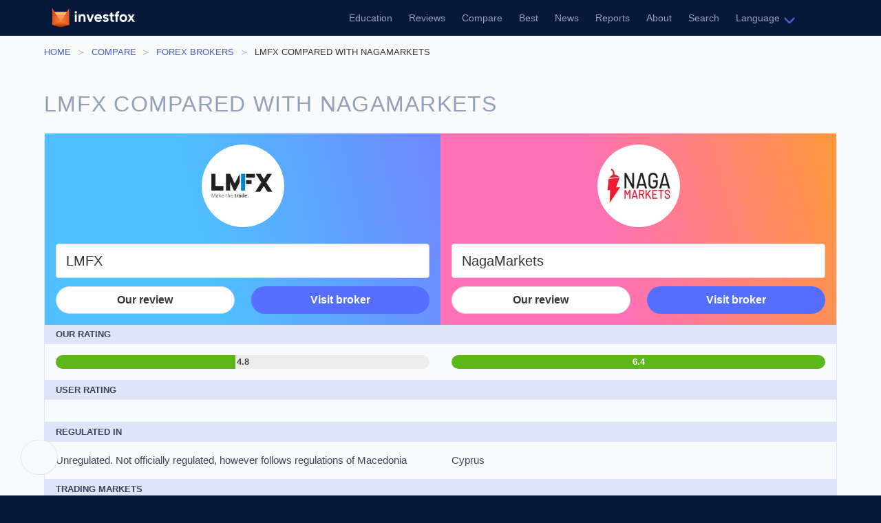

--- FILE ---
content_type: text/html; charset=utf-8
request_url: https://investfox.com/compare/forex-brokers/lmfx-vs-nagamarkets/
body_size: 28544
content:
<!doctype html>
<html data-n-head-ssr lang="en" data-n-head="%7B%22lang%22:%7B%22ssr%22:%22en%22%7D%7D">
  <head >
    <title>LMFX compared with NagaMarkets</title><meta data-n-head="ssr" charset="utf-8"><meta data-n-head="ssr" name="viewport" content="width=device-width, initial-scale=1"><meta data-n-head="ssr" name="format-detection" content="telephone=no"><meta data-n-head="ssr" data-hid="description" name="description" content="Who is better? Compare these brokers and find out"><meta data-n-head="ssr" name="robots" content="all"><meta data-n-head="ssr" property="og:site_name" content="investfox"><meta data-n-head="ssr" property="og:type" content="article"><meta data-n-head="ssr" property="og:title" content="LMFX compared with NagaMarkets"><meta data-n-head="ssr" property="og:description" content="Who is better? Compare these brokers and find out"><meta data-n-head="ssr" property="og:url" content="https://investfox.com/compare/forex-brokers/lmfx-vs-nagamarkets/"><meta data-n-head="ssr" property="og:image" content="https://investfox.com/images/default_og.png"><meta data-n-head="ssr" property="twitter:card" content="summary_large_image"><meta data-n-head="ssr" property="twitter:image" content="https://investfox.com/images/default_og.png"><meta data-n-head="ssr" data-hid="i18n-og" property="og:locale" content="en"><meta data-n-head="ssr" data-hid="i18n-og-alt-id" property="og:locale:alternate" content="id"><meta data-n-head="ssr" data-hid="i18n-og-alt-th" property="og:locale:alternate" content="th"><meta data-n-head="ssr" data-hid="i18n-og-alt-ms" property="og:locale:alternate" content="ms"><meta data-n-head="ssr" data-hid="i18n-og-alt-es" property="og:locale:alternate" content="es"><link data-n-head="ssr" rel="icon" type="image/x-icon" href="/favicon.ico"><link data-n-head="ssr" data-hid="google-font-prefetch" rel="dns-prefetch" href="https://fonts.gstatic.com/"><link data-n-head="ssr" data-hid="google-font-preconnect" rel="preconnect" href="https://fonts.gstatic.com/" crossorigin=""><link data-n-head="ssr" data-hid="google-font-preload" rel="preload" as="style" href="https://fonts.googleapis.com/css2?family=Inter:wght@300;400;500;573;600&amp;display=swap"><link data-n-head="ssr" data-hid="custom-font-prefetch" rel="dns-prefetch" href="https://use.typekit.net/"><link data-n-head="ssr" data-hid="custom-font-preconnect" rel="preconnect" href="https://use.typekit.net/" crossorigin=""><link data-n-head="ssr" data-hid="custom-font-preload" rel="preload" as="style" href="https://cdn.jsdelivr.net/npm/@mdi/font@5.8.55/css/materialdesignicons.min.css?display=swap"><script data-n-head="ssr" type="application/ld+json">{"@context":"http://schema.org","@type":"WebSite","name":"investfox","url":"https://investfox.com"}</script><script data-n-head="ssr" type="application/ld+json">{"@context":"http://schema.org","@type":"Organization","name":"investfox","url":"https://investfox.com","logo":"https://investfox.com/images/logo.svg","brand":"investfox","publishingPrinciples":"https://investfox.com/rating-methodology/","contactPoint":{"@type":"ContactPoint","url":"https://investfox.com","email":"hello@investfox.com","contactType":"Contact"},"sameAs":["https://www.facebook.com/investfoxcom/","https://twitter.com/InvestFoxcom","https://discord.gg/nEnX2amKRe"]}</script><script data-n-head="ssr" type="application/ld+json">{"@context":"https://schema.org","@type":"BreadcrumbList","itemListElement":[{"@type":"ListItem","position":1,"name":"investfox","item":"https://investfox.com/"},{"@type":"ListItem","position":2,"name":"Compare","item":"https://investfox.com/compare/"},{"@type":"ListItem","position":3,"name":"Forex Brokers","item":"https://investfox.com/compare/forex-brokers/"},{"@type":"ListItem","position":4,"name":"LMFX compared with NagaMarkets","item":"https://investfox.com/compare/forex-brokers/lmfx-vs-nagamarkets/"}]}</script><noscript data-n-head="ssr" data-hid="google-font-noscript"><link rel="stylesheet" href="https://fonts.googleapis.com/css2?family=Inter:wght@300;400;500;573;600&display=swap"></noscript><noscript data-n-head="ssr" data-hid="custom-font-noscript"><link rel="stylesheet" href="https://cdn.jsdelivr.net/npm/@mdi/font@5.8.55/css/materialdesignicons.min.css?display=swap"></noscript><link rel="preload" href="/_nuxt/778b1a2.modern.js" as="script"><link rel="preload" href="/_nuxt/3a7c3de.modern.js" as="script"><link rel="preload" href="/_nuxt/26f54ba.modern.js" as="script"><link rel="preload" href="/_nuxt/css/22ad098.css" as="style"><link rel="preload" href="/_nuxt/2b89ae0.modern.js" as="script"><link rel="preload" href="/_nuxt/css/709475e.css" as="style"><link rel="preload" href="/_nuxt/5fbc2ae.modern.js" as="script"><link rel="stylesheet" href="/_nuxt/css/22ad098.css"><link rel="stylesheet" href="/_nuxt/css/709475e.css">
  </head>
  <body >
    <div data-server-rendered="true" id="__nuxt"><!----><div id="__layout"><div id="main"><div data-v-c4312028><div id="header" data-v-c4312028><div class="container" data-v-c4312028><div class="columns" data-v-c4312028><div class="column is-12 pb-0" data-v-c4312028><nav role="navigation" aria-label="main navigation" class="navbar" data-v-c4312028><div class="navbar-brand"><a href="/" class="navbar-item nuxt-link-active" data-v-c4312028><img src="https://investfox.com/images/logo.svg" alt="Investfox logo" width="120" height="28" data-v-c4312028></a><a role="button" aria-label="menu" tabindex="0" class="navbar-burger burger"><span aria-hidden="true"></span><span aria-hidden="true"></span><span aria-hidden="true"></span></a></div><div class="navbar-menu"><div class="navbar-start"></div><div class="navbar-end"><div class="navbar-item" data-v-c4312028><a href="/education/" data-v-c4312028>Education</a></div> <div class="navbar-item" data-v-c4312028><a href="/reviews/" data-v-c4312028>Reviews</a></div> <div class="navbar-item" data-v-c4312028><a href="/compare/" class="nuxt-link-active" data-v-c4312028>Compare</a></div> <div class="navbar-item" data-v-c4312028><a href="/best/" data-v-c4312028>Best</a></div> <div class="navbar-item" data-v-c4312028><a href="/news/" data-v-c4312028>News</a></div> <div class="navbar-item" data-v-c4312028><a href="/reports/" data-v-c4312028>Reports</a></div> <div class="navbar-item" data-v-c4312028><a href="/about/" data-v-c4312028>About</a></div> <div class="navbar-item" data-v-c4312028><a href="/search/" data-v-c4312028>Search</a></div> <div class="navbar-item has-dropdown" data-v-c4312028><a aria-haspopup="true" tabindex="0" class="navbar-link">Language</a><div class="navbar-dropdown"><div class="navbar-item" data-v-c4312028><a href="/id/" data-v-c4312028><div class="flag-icon" data-v-c4312028><img src="/flags/id.png" alt="id" data-v-c4312028></div></a></div><div class="navbar-item" data-v-c4312028><a href="/th/" data-v-c4312028><div class="flag-icon" data-v-c4312028><img src="/flags/th.png" alt="th" data-v-c4312028></div></a></div><div class="navbar-item" data-v-c4312028><a href="/ms/" data-v-c4312028><div class="flag-icon" data-v-c4312028><img src="/flags/ms.png" alt="ms" data-v-c4312028></div></a></div><div class="navbar-item" data-v-c4312028><a href="/es/" data-v-c4312028><div class="flag-icon" data-v-c4312028><img src="/flags/es.png" alt="es" data-v-c4312028></div></a></div></div></div> <!----> <div class="navbar-item" data-v-c4312028><a href="/user/Login/" data-v-c4312028><span class="icon header-avatar is-medium" data-v-c4312028><i class="mdi mdi-account-circle-outline mdi-36px"></i></span></a></div> <!----></div></div></nav></div></div></div></div></div> <div class="page" data-v-2ab3ab72><div class="crumbs" data-v-03675e15 data-v-2ab3ab72><div class="container mobile-padded is-hidden-mobile" data-v-03675e15><div class="columns" data-v-03675e15><div class="column" data-v-03675e15><nav aria-label="breadcrumbs" class="breadcrumb no-new-line has-succeeds-separator is-small" data-v-03675e15><ul data-v-03675e15><li data-v-03675e15><a href="/" class="nuxt-link-active" data-v-03675e15>
                 Home
              </a></li> <li data-v-03675e15><a href="/compare/" class="nuxt-link-active" data-v-03675e15>Compare</a></li><li data-v-03675e15><a href="/compare/forex-brokers/" class="nuxt-link-active" data-v-03675e15>Forex Brokers</a></li><li class="is-active" data-v-03675e15><a href="/compare/forex-brokers/lmfx-vs-nagamarkets/" aria-current="page" class="nuxt-link-exact-active nuxt-link-active" data-v-03675e15>LMFX compared with NagaMarkets</a></li></ul></nav> <br data-v-03675e15></div></div></div> <div class="container mobile-padded is-hidden-tablet" data-v-03675e15><div class="columns" data-v-03675e15><div class="column" data-v-03675e15><div class="mobile-crumb" data-v-03675e15><a href="/compare/forex-brokers/" class="nuxt-link-active" data-v-03675e15><span data-v-03675e15>Back to Forex Brokers</span></a></div></div></div></div></div> <div class="container mobile-padded" data-v-2ab3ab72><h1 class="page-heading title is-3" data-v-2ab3ab72>
      LMFX compared with NagaMarkets
      </h1></div> <br data-v-2ab3ab72> <div class="container" data-v-2ab3ab72><div class="columns" data-v-2ab3ab72><div class="column p0" data-v-2ab3ab72><div class="content" data-v-2ab3ab72><div class="fact-sheet-table compare" data-v-2ab3ab72><table data-v-2ab3ab72><thead data-v-2ab3ab72><tr data-v-2ab3ab72><td class="hero-cell-left" data-v-2ab3ab72><div class="columns" data-v-2ab3ab72><div class="column has-text-centered" data-v-2ab3ab72><div class="logo" data-v-2ab3ab72><div class="wrap" data-v-2ab3ab72><img src="https://res.cloudinary.com/investfox/image/fetch/f_webp,q_80,w_120/https://honey.investfox.com/uploads/lmfx_logo1_48e7305612.png" alt="LMFX logo" width="120" height="120" loading="lazy" srcset="https://res.cloudinary.com/investfox/image/fetch/f_webp,q_80,w_120/https://honey.investfox.com/uploads/lmfx_logo1_48e7305612.png, https://res.cloudinary.com/investfox/image/fetch/f_webp,q_80,w_240/https://honey.investfox.com/uploads/lmfx_logo1_48e7305612.png 2x, https://res.cloudinary.com/investfox/image/fetch/f_webp,q_80,w_360/https://honey.investfox.com/uploads/lmfx_logo1_48e7305612.png 3x" data-v-2ab3ab72></div></div></div></div> <div class="field" data-v-2ab3ab72><!----><div class="autocomplete control" data-v-2ab3ab72><div class="control is-medium is-clearfix"><input type="text" autocomplete="off" aria-autocomplete="both" placeholder="Select a broker" spellcheck="false" value="LMFX" class="input is-medium"><!----><!----><!----></div><div class="dropdown-menu" style="display:none;"><div class="dropdown-content" style="display:none;"><!----><!----><a role="button" tabindex="0" class="dropdown-item"><span> LMFX </span></a><!----><!----></div></div></div><!----></div> <div class="columns" data-v-2ab3ab72><div class="column" data-v-2ab3ab72><a href="/reviews/forex-brokers/lmfx/" class="button is-rounded is-fullwidth" data-v-2ab3ab72><!----><span>Our review</span><!----></a></div> <div class="column" data-v-2ab3ab72><a href="/go/lmfx.com" target="_blank" class="button is-primary is-rounded is-fullwidth" data-v-2ab3ab72><!----><span>Visit broker</span><!----></a></div></div></td> <td class="hero-cell-right" data-v-2ab3ab72><div class="columns" data-v-2ab3ab72><div class="column has-text-centered" data-v-2ab3ab72><div class="logo" data-v-2ab3ab72><div class="wrap" data-v-2ab3ab72><img src="https://res.cloudinary.com/investfox/image/fetch/f_webp,q_80,w_120/https://honey.investfox.com/uploads/download_4c71f9a4b0.png" alt="NagaMarkets logo" width="120" height="120" loading="lazy" srcset="https://res.cloudinary.com/investfox/image/fetch/f_webp,q_80,w_120/https://honey.investfox.com/uploads/download_4c71f9a4b0.png, https://res.cloudinary.com/investfox/image/fetch/f_webp,q_80,w_240/https://honey.investfox.com/uploads/download_4c71f9a4b0.png 2x, https://res.cloudinary.com/investfox/image/fetch/f_webp,q_80,w_360/https://honey.investfox.com/uploads/download_4c71f9a4b0.png 3x" data-v-2ab3ab72></div></div></div></div> <div class="field" data-v-2ab3ab72><!----><div class="autocomplete control" data-v-2ab3ab72><div class="control is-medium is-clearfix"><input type="text" autocomplete="off" aria-autocomplete="both" placeholder="Select a broker" spellcheck="false" value="NagaMarkets" class="input is-medium"><!----><!----><!----></div><div class="dropdown-menu" style="display:none;"><div class="dropdown-content" style="display:none;"><!----><!----><a role="button" tabindex="0" class="dropdown-item"><span> NagaMarkets </span></a><!----><!----></div></div></div><!----></div> <div class="columns" data-v-2ab3ab72><div class="column" data-v-2ab3ab72><a href="/reviews/forex-brokers/nagamarkets/" class="button is-rounded is-fullwidth" data-v-2ab3ab72><!----><span>Our review</span><!----></a></div> <div class="column" data-v-2ab3ab72><a href="/go/nagamarkets.com" target="_blank" class="button is-primary is-rounded is-fullwidth" data-v-2ab3ab72><!----><span>Visit broker</span><!----></a></div></div></td></tr></thead> <tbody data-v-2ab3ab72><!----> <tr data-v-2ab3ab72><td colspan="2" class="th slim" data-v-2ab3ab72>
                    Our rating
                  </td></tr> <tr data-v-2ab3ab72><td data-v-2ab3ab72><div class="progress-wrapper" data-v-2ab3ab72><progress max="10" value="4.8" class="progress is-medium is-success">4.8</progress><p class="progress-value">4.8</p></div></td> <td data-v-2ab3ab72><div class="progress-wrapper" data-v-2ab3ab72><progress max="5" value="6.4" class="progress is-medium is-success is-more-than-half">6.4</progress><p class="progress-value">6.4</p></div></td></tr> <tr data-v-2ab3ab72><td colspan="2" class="th slim" data-v-2ab3ab72>
                    User rating
                  </td></tr> <tr data-v-2ab3ab72><td data-v-2ab3ab72><!----></td> <td data-v-2ab3ab72><!----></td></tr> <tr data-v-2ab3ab72><td colspan="2" class="th slim" data-v-2ab3ab72>
                    Regulated in
                  </td></tr> <tr data-v-2ab3ab72><td data-v-2ab3ab72>Unregulated. Not officially regulated, however follows regulations of Macedonia</td> <td data-v-2ab3ab72>Cyprus</td></tr> <tr data-v-2ab3ab72><td colspan="2" class="th slim" data-v-2ab3ab72>
                    Trading markets
                  </td></tr> <tr data-v-2ab3ab72><td data-v-2ab3ab72>CFDs on Stocks, Commodities, Forex, Indices</td> <td data-v-2ab3ab72>CFDs on Stocks, Commodities, Forex, Futures, Indices</td></tr> <tr data-v-2ab3ab72><td colspan="2" class="th slim" data-v-2ab3ab72>
                    Maximum leverage
                  </td></tr> <tr data-v-2ab3ab72><td data-v-2ab3ab72>1:1000</td> <td data-v-2ab3ab72>1:1000</td></tr> <tr data-v-2ab3ab72><td colspan="2" class="th slim" data-v-2ab3ab72>
                    Account currencies
                  </td></tr> <tr data-v-2ab3ab72><td data-v-2ab3ab72>EUR, USD</td> <td data-v-2ab3ab72>-</td></tr> <tr data-v-2ab3ab72><td colspan="2" class="th slim" data-v-2ab3ab72>
                    Trading software
                  </td></tr> <tr data-v-2ab3ab72><td data-v-2ab3ab72>MetaTrader 4</td> <td data-v-2ab3ab72>MetaTrader 4, MetaTrader 5, NAGA Web app</td></tr> <tr data-v-2ab3ab72><td colspan="2" class="th slim" data-v-2ab3ab72>
                    Payment methods
                  </td></tr> <tr data-v-2ab3ab72><td data-v-2ab3ab72>Bank Transfer, Credit/Debit Card, Fasapay, Neteller, PayRedeem, Skrill</td> <td data-v-2ab3ab72>Credit/Debit Card, PayPal, Skrill</td></tr> <tr data-v-2ab3ab72><td colspan="2" class="th slim" data-v-2ab3ab72>
                    Starting deposit
                  </td></tr> <tr data-v-2ab3ab72><td data-v-2ab3ab72>25 USD</td> <td data-v-2ab3ab72>250 USD</td></tr></tbody></table></div></div></div></div></div></div> <div id="scrollup" title="Scroll up" data-v-77c8c910><span class="icon is-medium" data-v-77c8c910><i class="mdi mdi-arrow-up mdi-36px"></i></span></div> <div id="footer"><div class="container"><div class="columns is-multiline"><div class="column is-12 has-text-centered-mobile"><img src="https://investfox.com/images/logo.svg" alt="Investfox logo" width="200" height="45" class="logo"></div> <div class="column is-8"><div class="links"><a href="/advertiser-disclosure/">Advertiser Disclosure</a> <br> <a href="/rating-methodology/">Rating Methodology</a> <br> <a href="/privacy-policy/">Privacy Policy</a> <br> <a href="/terms-of-use/">Terms of Use</a> <br> <a href="/disclaimer/">Disclaimer</a></div></div> <div class="column is-4 has-text-centered-mobile has-text-right-desktop"><div class="social"><a href="https://www.facebook.com/investfoxcom/" target="_blank"><span class="icon"><i class="mdi mdi-facebook mdi-24px"></i></span></a> <a href="https://twitter.com/InvestFoxcom" target="_blank"><span class="icon"><i class="mdi mdi-twitter mdi-24px"></i></span></a> <a href="https://discord.gg/nEnX2amKRe" target="_blank"><span class="icon"><i class="mdi mdi-discord mdi-24px"></i></span></a></div></div> <div class="column is-12 has-text-centered-mobile"><p class="copyright">© Copyright 2022, All rights reserved</p></div></div></div></div></div></div></div><script>window.__NUXT__=(function(a,b,c,d,e,f,g,h,i,j,k,l,m,n,o,p,q,r,s,t,u,v,w,x,y,z,A,B,C,D,E,F,G,H,I,J,K,L,M,N,O,P,Q,R,S,T,U,V,W,X,Y,Z,_,$,aa,ab,ac,ad,ae,af,ag,ah,ai,aj,ak,al,am,an,ao,ap,aq,ar,as,at,au,av,aw,ax,ay,az,aA,aB,aC,aD,aE,aF,aG,aH,aI,aJ,aK,aL,aM,aN,aO,aP,aQ,aR,aS,aT,aU,aV,aW,aX,aY,aZ,a_,a$,ba,bb,bc,bd,be,bf,bg,bh,bi,bj,bk,bl,bm,bn,bo,bp,bq,br,bs,bt,bu,bv,bw,bx,by,bz,bA,bB,bC,bD,bE,bF,bG,bH,bI,bJ,bK,bL,bM,bN,bO,bP,bQ,bR,bS,bT,bU,bV,bW,bX,bY,bZ,b_,b$,ca,cb,cc,cd,ce,cf,cg,ch,ci,cj,ck,cl,cm,cn,co,cp,cq,cr,cs,ct,cu,cv,cw,cx,cy,cz,cA,cB,cC,cD,cE,cF,cG,cH,cI,cJ,cK,cL,cM,cN,cO,cP,cQ,cR,cS,cT,cU,cV,cW,cX,cY,cZ,c_,c$,da,db,dc,dd,de,df,dg,dh,di,dj,dk,dl,dm,dn,do0,dp,dq,dr,ds,dt,du,dv,dw,dx,dy,dz,dA,dB,dC,dD,dE,dF,dG){ar.id=as;ar.attributes={brand:ap,site_rating:W,regulations:p,regulations_label:". Not officially regulated, however follows regulations of Macedonia",instruments:C,instruments_label:a,leverage_upto:o,leverage_upto_label:a,currencies:x,currencies_label:a,platforms:h,platforms_label:a,payments_methods:"Bank Transfer, Credit\u002FDebit Card, Fasapay, Neteller, PayRedeem, Skrill",payments_methods_label:a,minimum_activation:O,minimum_activation_label:b,domain:"lmfx.com",risk_notice:"Contracts for Difference (‘CFDs’) are complex financial products that are traded on margin. Trading CFDs carries a high level of risk since leverage can work both to your advantage and disadvantage. Trade responsibly: 71.11% of retail investor accounts lose money when trading CFDs with this provider. As a result, CFDs may not be suitable for all investors because you may lose all your invested capital. You should not risk more than you are prepared to lose. Before deciding to trade, you need to ensure that you understand the risks involved taking into account your investment objectives and level of experience. All information on this website is not directed toward soliciting citizens or residents of the United States, United Kingdom, Japan or any other jurisdiction that would be contrary to local law or regulation. Past performance of CFDs is not a reliable indicator of future results. Most CFDs have no set maturity date. Hence, a CFD position matures on the date you choose to close an existing open position. Seek independent advice, if necessary. Please read LMFX’s full ‘Risk Disclosure Statement’.",logo:{data:{id:1934,attributes:{url:"\u002Fuploads\u002Flmfx_logo1_48e7305612.png"}}},review:{data:{id:at,attributes:{slug:"lmfx",user_rating:c}}}};au.id=86;au.attributes={brand:aq,site_rating:av,regulations:z,regulations_label:a,instruments:"CFDs on Stocks, Commodities, Forex, Futures, Indices",instruments_label:a,leverage_upto:o,leverage_upto_label:a,currencies:"EUR, USD, GBP, NGC, PLN",currencies_label:a,platforms:g,platforms_label:", NAGA Web app",payments_methods:"Credit\u002FDebit Card, PayPal, Skrill",payments_methods_label:a,minimum_activation:L,minimum_activation_label:b,domain:"nagamarkets.com",risk_notice:"Derivatives are complex instruments and come with a high risk of losing money rapidly due to leverage. A high percentage of retail investor accounts lose money when trading derivatives with this provider. You should consider whether you understand how derivatives work and whether you can afford to take the high risk of losing your money.",logo:{data:{id:1871,attributes:{url:"\u002Fuploads\u002Fdownload_4c71f9a4b0.png"}}},review:{data:{id:aw,attributes:{slug:"nagamarkets",user_rating:c}}}};return {layout:"default",data:[{broker1:ap,broker2:aq,selected1:ar,selected2:au,brokers:[{id:ax,attributes:{brand:"Interactive Brokers",site_rating:X,regulations:"USA, Canada, Ireland, Hungary, UK, Australia, Hong Kong SAR, Singapore, Luxembourg",regulations_label:e,instruments:"Bonds, CFDs, Commodities, Cryptocurrencies, Forex, Funds, Futures, Options, Stocks",instruments_label:e,leverage_upto:"50.",leverage_upto_label:" For UK and EU clients maximum leverage is 30:1",currencies:"AUD, GBP, CAD, CNH, CZK, DKK, EUR, HKD, HUF, ILS, JPY, KRW, MXN, NZD, NOK, PLN, RUB, SGD, ZAR, SEK, CHF, TRY, USD.",currencies_label:" Accounts opened via IBSJ can only use JPY as the base currency. IBKR (India) clients can only use INR.",platforms:"Trader Workstation",platforms_label:a,payments_methods:u,payments_methods_label:a,minimum_activation:I,minimum_activation_label:e,domain:"www.interactivebrokers.com",risk_notice:"Investing in financial products involves taking risks. Your investments may increase or decrease in value, and losses may exceed the value of your original investment.",logo:{data:{id:59,attributes:{url:"\u002Fuploads\u002FInteractive_brokers_review_7b2935402f.png"}}},review:{data:{id:ax,attributes:{slug:"interactive-brokers",user_rating:8.53}}}}},{id:A,attributes:{brand:"AvaTrade",site_rating:ay,regulations:"Canada, Ireland, Cyprus, Poland, Australia, BVI, Japan, South Africa, UAE, Israel",regulations_label:a,instruments:"CFDs, Commodities, Cryptocurrencies, Forex, Indices",instruments_label:e,leverage_upto:J,leverage_upto_label:". For EU clients maximum leverage is 30:1",currencies:"EUR, GBP, USD, CHF, AUD, ZAR",currencies_label:e,platforms:"MetaTrader 4, MetaTrader 5, DupliTrade, ZuluTrade",platforms_label:a,payments_methods:"Bank Transfer, Credit\u002FDebit Card, Neteller, Skrill, WebMoney, M-Pesa",payments_methods_label:a,minimum_activation:"100 USD",minimum_activation_label:e,domain:"avatrade.com",risk_notice:"CFDs are complex instruments and come with a high risk of losing money rapidly due to leverage. 71% of retail investor accounts lose money when trading CFDs with this provider. You should consider whether you understand how CFDs work and whether you can afford to take the high risk of losing your money.",logo:{data:{id:1307,attributes:{url:"\u002Fuploads\u002Favatrade_f006dd4960.png"}}},review:{data:{id:A,attributes:{slug:"avatrade",user_rating:7.63}}}}},{id:79,attributes:{brand:"CMC Markets",site_rating:ay,regulations:"Singapore, Germany, UK, Canada, Australia",regulations_label:a,instruments:"Forex, CFDs on Stocks, Stocks, Indices, Commodities, Cryptocurrencies, Bonds",instruments_label:a,leverage_upto:d,leverage_upto_label:a,currencies:q,currencies_label:a,platforms:"MetaTrader 4, Next Generation CFD",platforms_label:a,payments_methods:"Credit\u002FDebit Card, Bank Transfer, PayPal",payments_methods_label:a,minimum_activation:k,minimum_activation_label:b,domain:"cmcmarkets.com",risk_notice:"Spread bets and CFDs are complex instruments and come with a high risk of losing money rapidly due to leverage. 78% of retail investor accounts lose money when spread betting and\u002For trading CFDs with this provider. You should consider whether you understand how spread bets and CFDs work and whether you can afford to take the high risk of losing your money.",logo:{data:{id:1832,attributes:{url:"\u002Fuploads\u002FCM_Cbluelogo_35fac9fb39.jpeg"}}},review:{data:{id:az,attributes:{slug:"cmc-markets",user_rating:c}}}}},{id:aA,attributes:{brand:"ThinkMarkets",site_rating:8.76,regulations:"Australia, Cayman Islands, Cyprus, Japan, Mauritius, Seychelles, South Africa, UK",regulations_label:a,instruments:"CFDs, CFDs on Stocks, Commodities, Cryptocurrencies, Forex, Indices, Metals",instruments_label:a,leverage_upto:d,leverage_upto_label:a,currencies:"USD, AUD, GBP, EUR, ZAR, JPY",currencies_label:a,platforms:"MetaTrader 4, MetaTrader 5, ThinkTrader",platforms_label:a,payments_methods:"Bank Transfer, Credit\u002FDebit Card, Crypto, Neteller, Skrill",payments_methods_label:a,minimum_activation:k,minimum_activation_label:b,domain:"thinkmarkets.com",risk_notice:"Derivative products are leveraged products and can result in losses that exceed initial deposits. Please ensure you fully understand the risks and take care to manage your exposure and seek independent advice if necessary.",logo:{data:{id:2640,attributes:{url:"\u002Fuploads\u002Flogo_tm_stacked_1024_dc709e99b9.png"}}},review:{data:{id:aB,attributes:{slug:"thinkmarkets",user_rating:c}}}}},{id:aC,attributes:{brand:"Swissquote",site_rating:8.6,regulations:"Cyprus, Switzerland, Malta, Luxembourg, UK, UAE, Hong Kong SAR, Malaysia",regulations_label:a,instruments:aD,instruments_label:a,leverage_upto:a,leverage_upto_label:a,currencies:"15; EUR, USD, JPY, GBP, CHF, CAD, AUD, TRY, PLN, SEK, NOK, SGD, XGD, HUF, CZK",currencies_label:a,platforms:a,platforms_label:a,payments_methods:"Credit\u002FDebit Card",payments_methods_label:a,minimum_activation:k,minimum_activation_label:b,domain:"swissquote.com",risk_notice:j,logo:{data:{id:1932,attributes:{url:"\u002Fuploads\u002Fswissquote_logo_0b65cf2954.png"}}},review:{data:{id:aE,attributes:{slug:"swissquote",user_rating:c}}}}},{id:M,attributes:{brand:"XM",site_rating:aF,regulations:"Cyprus, Australia, UAE, UK, Belize",regulations_label:e,instruments:aG,instruments_label:e,leverage_upto:o,leverage_upto_label:". There's no leverage available for Shares account",currencies:"USD, EUR, GBP, JPY, CHF,‎ AUD, HUF, PLN, RUB, SGD, ZAR",currencies_label:e,platforms:g,platforms_label:e,payments_methods:"Bank Transfer, Credit\u002FDebit Card, Neteller, Skrill, UnionPay, WebMoney, XM Card, M-Pesa",payments_methods_label:e,minimum_activation:"$5",minimum_activation_label:". Once an account is archived, it cannot be reactivated",domain:"xm.com",risk_notice:"CFDs are complex instruments and come with a high risk of losing money rapidly due to leverage. 73.03% of retail investor accounts lose money when trading CFDs with this provider. You should consider whether you understand how CFDs work and whether you can afford to take the high risk of losing your money. ",logo:{data:{id:aC,attributes:{url:"\u002Fuploads\u002Fxm_logo_57b0839f6b.jpeg"}}},review:{data:{id:M,attributes:{slug:"xm",user_rating:8.34}}}}},{id:aH,attributes:{brand:"Exness",site_rating:aF,regulations:aI,regulations_label:aI,instruments:"Forex, CFDs on stocks, Indices, Commodities, Cryptocurrencies",instruments_label:a,leverage_upto:"Unlimited",leverage_upto_label:a,currencies:"AED ARS AUD AZN BDT BHD BND BRL CAD CHF CNY EGP EUR GBP GHS HKD HUF IDR INR JOD JPY KES KRW KWD KZT MAD MXN MYR NGN NZD OMR PHP PKR QAR SAR SGD THB UAH UGX USD UZS VND XOF ZAR",currencies_label:". USC EUC GBC CHC AUC CAC for Standard Cent account",platforms:"MetaTrader 4, MetaTrader 5, Exness Terminal",platforms_label:a,payments_methods:"Credit\u002FDebit Card, Bank Wire transfer, Skrill, Netteler, Perfect Money, Bitcoin, USD Coin, Tether",payments_methods_label:a,minimum_activation:k,minimum_activation_label:b,domain:"exness.com",risk_notice:"CFDs are complex instruments and come with a high risk of losing money rapidly due to leverage. You should consider whether you can afford to take the high risk of losing your money.",logo:{data:{id:1304,attributes:{url:"\u002Fuploads\u002Fexness_logo_background_fb1c769e73.png"}}},review:{data:{id:aH,attributes:{slug:"exness",user_rating:6.97}}}}},{id:aJ,attributes:{brand:"Saxo Bank",site_rating:8.32,regulations:"Australia, Belgium, Denmark, France, Hong Kong SAR, Italy, Japan, Netherlands, Singapore, Switzerland, UK",regulations_label:a,instruments:"Bonds, CFDs on Stocks, Commodities, Cryptocurrencies, ETFs, Forex, Funds, Indices, Options",instruments_label:a,leverage_upto:n,leverage_upto_label:a,currencies:"AED, AUD, CAD, CHF, CNH, CZK, DKK, EUR, GBP, HKD, HUF, ILS, JPY, MXN, NOK, NZ, PLN, RON, RUB, SEK, SGD,ZAR,TRY, USD",currencies_label:a,platforms:"SaxoTraderGo, SaxoTraderPro",platforms_label:a,payments_methods:u,payments_methods_label:a,minimum_activation:k,minimum_activation_label:b,domain:"www.home.saxo",risk_notice:"CFDs are complex instruments and come with a high risk of losing money rapidly due to leverage. 74% of retail investor accounts lose money when trading CFDs with this provider. You should consider whether you understand how CFDs, FX or any of our other products work and whether you can afford to take the high risk of losing your money. Losses can exceed deposits on some products.",logo:{data:{id:1306,attributes:{url:"\u002Fuploads\u002Fsaxo_bank_400px_09cc23144f.png"}}},review:{data:{id:aJ,attributes:{slug:"saxo-bank",user_rating:6.85}}}}},{id:w,attributes:{brand:"Pepperstone",site_rating:P,regulations:"Australia, Cyprus, Germany, Kenya, UAE, UK",regulations_label:e,instruments:"CFDs, Commodities, Cryptocurrencies, Forex, Indices, Stocks",instruments_label:e,leverage_upto:Q,leverage_upto_label:" Retail leverage is capped at 200:1",currencies:"AUD, USD, JPY, GBP, EUR, CAD, CHF, NZD, SGD, HKD",currencies_label:e,platforms:"MetaTrader 4, MetaTrader 5, cTrader, TradingView",platforms_label:a,payments_methods:"Bank Transfer, Bpay, Credit\u002FDebit Card, Neteller, POLi, PayPal, Skrill, UnionPay, M-Pesa",payments_methods_label:a,minimum_activation:I,minimum_activation_label:e,domain:"pepperstone.com",risk_notice:"Spread bets and CFDs are complex instruments and come with a high risk of losing money rapidly due to leverage. 74.7% of retail investor accounts lose money when trading spread bets and CFDs with this provider. You should consider whether you understand how spread bets and CFDs work and whether you can afford to take the high risk of losing your money.",logo:{data:{id:aK,attributes:{url:"\u002Fuploads\u002Fpepperstone_broker_review_6a92899420.jpeg"}}},review:{data:{id:w,attributes:{slug:"pepperstone",user_rating:7.75}}}}},{id:X,attributes:{brand:"Capital.com",site_rating:P,regulations:"Australia, Bahamas, Cyprus, UK",regulations_label:a,instruments:aL,instruments_label:e,leverage_upto:"100.",leverage_upto_label:" 20:1 for Shares",currencies:aM,currencies_label:e,platforms:"MetaTrader 4, TradingView",platforms_label:a,payments_methods:"ApplePay, Bank Transfer, Credit\u002FDebit Card, Google Pay, Multibanko, Neteller, POLi, PayPal, Skrill, Sofort, Trustly, iDeal",payments_methods_label:". Available deposit methods depend on your country of residence",minimum_activation:k,minimum_activation_label:b,domain:"capital.com",risk_notice:"CFDs are complex instruments and come with a high risk of losing money rapidly due to leverage. The majority of retail investor accounts lose money when trading CFDs. You should consider whether you understand how CFDs work and whether you can afford to take the high risk of losing your money.",logo:{data:{id:52,attributes:{url:"\u002Fuploads\u002Fcapital_com_review_d6c9f856e0.webp"}}},review:{data:{id:X,attributes:{slug:"capital-com",user_rating:7.81}}}}},{id:R,attributes:{brand:"IG",site_rating:P,regulations:"Australia, Germany, Japan, Singapore, South Africa, Switzerland, UAE, UK, USA",regulations_label:e,instruments:"CFDs on Stocks, Commodities, Cryptocurrencies, Forex, Futures, Indices, Options",instruments_label:a,leverage_upto:l,leverage_upto_label:e,currencies:v,currencies_label:e,platforms:"MetaTrader 4, L2 Dealer",platforms_label:a,payments_methods:u,payments_methods_label:a,minimum_activation:k,minimum_activation_label:b,domain:"ig.com",risk_notice:"CFDs are complex instruments. 75% of retail client accounts lose money when trading CFDs, with this investment provider. You can lose your money rapidly due to leverage. Please ensure you understand how this product works and whether you can afford to take the high risk of losing money.",logo:{data:{id:Y,attributes:{url:"\u002Fuploads\u002Fphoto_2022_06_24_16_47_29_271bce6e0f.jpeg"}}},review:{data:{id:R,attributes:{slug:"ig",user_rating:P}}}}},{id:aN,attributes:{brand:"eToro",site_rating:8.12,regulations:"USA, UK, Netherlands, Cyprus, Seychelles, Australia",regulations_label:a,instruments:a,instruments_label:a,leverage_upto:a,leverage_upto_label:a,currencies:a,currencies_label:a,platforms:a,platforms_label:a,payments_methods:S,payments_methods_label:a,minimum_activation:n,minimum_activation_label:b,domain:"etoro.com",risk_notice:j,logo:{data:{id:3414,attributes:{url:"\u002Fuploads\u002FScreenshot_2024_03_25_at_15_50_41_4c9b9fcf18.png"}}},review:{data:{id:aN,attributes:{slug:"etoro",user_rating:a}}}}},{id:122,attributes:{brand:"ICM",site_rating:w,regulations:"Labuan, Mauritius, St. Vincent and the Grenadines, Sweden, Switzerland, UK, Qatar",regulations_label:a,instruments:"Cryptocurrencies, Energies, Forex, Futures, Indices, Metals, CFDs on Stocks",instruments_label:a,leverage_upto:l,leverage_upto_label:a,currencies:"USD, EUR, GBP, SGD",currencies_label:a,platforms:"MetaTrader 4, MetaTrader 5, cTrader, ICM Securities",platforms_label:a,payments_methods:Z,payments_methods_label:a,minimum_activation:l,minimum_activation_label:b,domain:"icm.com",risk_notice:"Trade Responsibly: CFDs and Spot FX are complex instruments that come with a high risk of losing funds due to leverage. You should not engage in this form of investing unless you understand the nature of the transaction you are undertaking and the true extent of your exposure to financial loss. Your profit and loss will vary according to the extent of the fluctuations in the price of the underlying markets on which the trade is based.",logo:{data:{id:2382,attributes:{url:"\u002Fuploads\u002Ficm_capital_review_19a3ae6c6c.png"}}},review:{data:{id:aO,attributes:{slug:"icm",user_rating:c}}}}},{id:aP,attributes:{brand:"Blackwell",site_rating:w,regulations:"Bahamas, Hong Kong SAR, UK, Cambodia",regulations_label:a,instruments:T,instruments_label:a,leverage_upto:l,leverage_upto_label:a,currencies:D,currencies_label:" USD, EUR, GBP",platforms:y,platforms_label:a,payments_methods:r,payments_methods_label:a,minimum_activation:k,minimum_activation_label:b,domain:"blackwellglobal.com",risk_notice:"Forex and CFDs are complex instruments and come with a high risk of losing money rapidly due to leverage. 60.00% of retail investor accounts lose money when trading CFDs. You should consider whether you understand how CFDs work and whether you can afford to take the high risk of losing your money.",logo:{data:{id:2856,attributes:{url:"\u002Fuploads\u002Fblackwell_36b18ed344.png"}}},review:{data:{id:aQ,attributes:{slug:"blackwell",user_rating:c}}}}},{id:aR,attributes:{brand:"Orbex",site_rating:w,regulations:_,regulations_label:a,instruments:U,instruments_label:a,leverage_upto:d,leverage_upto_label:a,currencies:aM,currencies_label:a,platforms:g,platforms_label:a,payments_methods:"Bank Transfer, Credit\u002FDebit Card, Crypto, Fasapay, Neteller, Perfect Money, UnionPay",payments_methods_label:a,minimum_activation:f,minimum_activation_label:b,domain:"orbex.com",risk_notice:"CFDs are complex instruments and come with a high risk of losing money rapidly due to leverage. 53.85% of retail investor accounts lose money when trading CFDs with Orbex Ltd. You should consider whether you understand how CFDs work and whether you can afford to take the high risk of losing your money.",logo:{data:{id:1318,attributes:{url:"\u002Fuploads\u002Forbex_d28a9e8d46.png"}}},review:{data:{id:aR,attributes:{slug:"orbex",user_rating:5.77}}}}},{id:aS,attributes:{brand:"XTB",site_rating:w,regulations:"Belize, Cyprus, Poland, UK",regulations_label:e,instruments:$,instruments_label:e,leverage_upto:d,leverage_upto_label:aT,currencies:m,currencies_label:e,platforms:"xStation 5",platforms_label:a,payments_methods:"Bank Transfer, Credit\u002FDebit Card, Neteller, Skrill, paysafe, safetypay",payments_methods_label:a,minimum_activation:k,minimum_activation_label:b,domain:"xtb.com",risk_notice:"CFDs are complex instruments and come with a high risk of losing money rapidly due to leverage. 81% of retail investor accounts lose money when trading CFDs with this provider. You should consider whether you understand how CFDs work and whether you can afford to take the high risk of losing your money",logo:{data:{id:64,attributes:{url:"\u002Fuploads\u002Fxtb_review_9a345ceb1f.png"}}},review:{data:{id:aS,attributes:{slug:"xtb",user_rating:7.3}}}}},{id:123,attributes:{brand:"FxFlat",site_rating:w,regulations:"Germany",regulations_label:a,instruments:i,instruments_label:a,leverage_upto:l,leverage_upto_label:a,currencies:aU,currencies_label:a,platforms:"MetaTrader 4, MetaTrader 5, Agena Trader, Trader Workstation",platforms_label:a,payments_methods:"Credit\u002FDebit Card, PayPal, Skrill, iDeal",payments_methods_label:a,minimum_activation:l,minimum_activation_label:" EURO",domain:"fxflat.com",risk_notice:"CFDs are complex instruments and come with a high risk of losing money rapidly due to leverage. 75.1% of retail investor accounts lose money when trading CFDs with this provider. You should consider whether you understand how CFDs work and whether you can afford to take the high risk of losing your money.",logo:{data:{id:2383,attributes:{url:"\u002Fuploads\u002Ffxflat_review_7699a0e995.png"}}},review:{data:{id:aV,attributes:{slug:"fxflat",user_rating:c}}}}},{id:aW,attributes:{brand:"Flow Bank",site_rating:w,regulations:"Switzerland",regulations_label:a,instruments:i,instruments_label:a,leverage_upto:l,leverage_upto_label:a,currencies:"USD, EUR, AED, AUD, CAD, CHF, CZK, DKK, GBP, HKD, HUF, ILS, JPY, MXN, NOK, NZD, PLN, SEK, SGD, THB, TRY, ZAR",currencies_label:a,platforms:"MetaTrader 4, MetaTrader 5, FlowBank Pro",platforms_label:a,payments_methods:"Credit\u002FDebit Card, Bank Transfer",payments_methods_label:a,minimum_activation:s,minimum_activation_label:b,domain:"flowbank.com",risk_notice:"CFDs are complex instruments and are not suitable for everyone as they can rapidly trigger losses that exceed your deposits. You should consider whether you understand how CFDs work.",logo:{data:{id:1938,attributes:{url:"\u002Fuploads\u002Fflowbank_logo_5cc13a87c3.png"}}},review:{data:{id:109,attributes:{slug:"flow-bank",user_rating:c}}}}},{id:aX,attributes:{brand:"SquaredFinancial",site_rating:w,regulations:aa,regulations_label:a,instruments:"CFDs on Stocks, Cryptocurrencies, Energies, Forex, Futures, Indices, Metals",instruments_label:a,leverage_upto:d,leverage_upto_label:a,currencies:aY,currencies_label:a,platforms:g,platforms_label:a,payments_methods:"Bank Transfer, Credit\u002FDebit Card, Crypto, E-wallets, Neteller, Skrill",payments_methods_label:a,minimum_activation:f,minimum_activation_label:b,domain:"squaredfinancial.com",risk_notice:"CFDs are leveraged products. Trading in CFDs carries a high level of risk thus may not be appropriate for all investors. The investment value can be increased or decreased and the investors may lose their invested capital. The Company has no liability to any person or entity for any loss or damage in whole or part caused by, resulting from, or relating to, any transactions related to CFDs.",logo:{data:{id:2378,attributes:{url:"\u002Fuploads\u002Fsquaredfinancial_review_4bfab1de97.jpg"}}},review:{data:{id:aZ,attributes:{slug:"squaredfinancial",user_rating:c}}}}},{id:a_,attributes:{brand:"HYCM",site_rating:w,regulations:"Cayman Islands, Cyprus, UAE, UK",regulations_label:e,instruments:aL,instruments_label:e,leverage_upto:d,leverage_upto_label:aT,currencies:"USD, EUR, GBP, RUB, AED, CAD",currencies_label:e,platforms:g,platforms_label:a,payments_methods:"Bank Transfer, Bitcoin, Credit\u002FDebit Card, Perfect Money, Skrill",payments_methods_label:e,minimum_activation:n,minimum_activation_label:b,domain:"hycm.com",risk_notice:"CFDs are complex instruments and come with a high risk of losing money rapidly due to leverage. Between 73-76 % of retail investor accounts lose money when Trading CFDs. You should consider whether you understand how CFDs work and whether you can afford to take the high risk of losing your money. For more information please refer to HYCM’s Risk Disclosure. Additionally, the content of this website is for information purposes only and it is not intended as a recommendation or advice. Any indication of past performance or simulated past performance included in advertisements published by HYCM is not a reliable indicator of future results. The customer carries the sole responsibility for all the businesses or investments that are carried out at HYCM.",logo:{data:{id:55,attributes:{url:"\u002Fuploads\u002Fhycm_review_4425425258.png"}}},review:{data:{id:a_,attributes:{slug:"hycm",user_rating:7.97}}}}},{id:a$,attributes:{brand:"Eightcap",site_rating:ba,regulations:bb,regulations_label:a,instruments:i,instruments_label:a,leverage_upto:a,leverage_upto_label:a,currencies:"AUD, USD, EUR, GBP, NZD, CAD, SGD",currencies_label:a,platforms:g,platforms_label:a,payments_methods:"Bank Transfer, Bpay, Credit\u002FDebit Card, Neteller, POLi, PayPal, Skrill, UnionPay",payments_methods_label:a,minimum_activation:q,minimum_activation_label:a,domain:"eightcap.com",risk_notice:"Margin trading involves a high level of risk and may not be suitable for all investors. You should carefully consider your objectives, financial situation, needs and level of experience before entering into any margined transactions with Eightcap, and seek independent advice if necessary. Forex and CFDs are highly leveraged products which mean both gains and losses are magnified. You should only trade in these products if you fully understand the risks involved and can afford losses without adversely affecting your lifestyle (including the risk of losing the entirety of your initial investment).",logo:{data:{id:1909,attributes:{url:"\u002Fuploads\u002FEightcap_Logo_ae5e0ae89c.jpg"}}},review:{data:{id:bc,attributes:{slug:"eightcap",user_rating:c}}}}},{id:bd,attributes:{brand:"ActivTrades",site_rating:ba,regulations:"Bahamas, Luxembourg, UK",regulations_label:a,instruments:$,instruments_label:a,leverage_upto:l,leverage_upto_label:a,currencies:aY,currencies_label:a,platforms:"MetaTrader 4, MetaTrader 5, ActivTrader",platforms_label:a,payments_methods:"Bank Transfer, Credit\u002FDebit Card, Neteller, PayPal, Skrill, Sofort",payments_methods_label:a,minimum_activation:d,minimum_activation_label:b,domain:"activtrades.com",risk_notice:"CFDs are complex instruments and come with a high risk of losing money rapidly due to leverage. 81% of retail investor accounts lose money when trading CFDs with this provider. You should consider whether you understand how CFDs work and whether you can afford to take the high risk of losing your money.",logo:{data:{id:1309,attributes:{url:"\u002Fuploads\u002FACTIVTRADES_a4aea870b2.jpeg"}}},review:{data:{id:bd,attributes:{slug:"activtrades",user_rating:7.11}}}}},{id:be,attributes:{brand:"easyMarkets",site_rating:bf,regulations:"Australia, BVI, Cyprus, Seychelles",regulations_label:a,instruments:i,instruments_label:a,leverage_upto:d,leverage_upto_label:a,currencies:"EUR, USD, AUD, NOK, CAD, SGD, PLN, SEK, CZK, CHF, TRY, ZAR, JPY, GBP, CNY, BTC, NZD, MXN, HKD ",currencies_label:a,platforms:bg,platforms_label:a,payments_methods:"AstroPay, Bank Transfer, Credit\u002FDebit Card, Fasapay, Neteller, Perfect Money, Skrill, WebMoney",payments_methods_label:a,minimum_activation:O,minimum_activation_label:b,domain:"easymarkets.com",risk_notice:"CFDs and Options are complex instruments and come with a high risk of losing money rapidly due to leverage. 68% of retail investor accounts lose money when trading CFDs with this provider. You should consider whether you understand how CFDs and Options work and whether you can afford to take the high risk of losing your money. Please refer to our full Risk Disclaimer. Easy Forex Trading Ltd (CySEC – License Number 079\u002F07).",logo:{data:{id:1928,attributes:{url:"\u002Fuploads\u002Fdownload_114aea1dc3.png"}}},review:{data:{id:aP,attributes:{slug:"easymarkets",user_rating:c}}}}},{id:bh,attributes:{brand:"Fortrade",site_rating:bf,regulations:"Australia, Belarus, Canada, Cyprus, Mauritius, UK",regulations_label:a,instruments:"CFDs on Stocks, Commodities, ETFs, Forex, Indices",instruments_label:a,leverage_upto:l,leverage_upto_label:a,currencies:v,currencies_label:a,platforms:h,platforms_label:a,payments_methods:"Bank Transfer, Credit\u002FDebit Card, Neteller, PayPal, Skrill",payments_methods_label:a,minimum_activation:f,minimum_activation_label:b,domain:"fortrade.com",risk_notice:"CFDs are complex instruments and come with a high risk of losing money rapidly due to leverage. Be aware, as a retail client you can lose all, but not more than the balance of your trading account due to Fortrade’s negative balance protection.",logo:{data:{id:2405,attributes:{url:"\u002Fuploads\u002Ffortrade_review_88f6f871dd.png"}}},review:{data:{id:bi,attributes:{slug:"fortrade",user_rating:c}}}}},{id:bj,attributes:{brand:"Oanda",site_rating:E,regulations:"Australia, Canada, Japan, Singapore, UK, USA",regulations_label:a,instruments:C,instruments_label:a,leverage_upto:l,leverage_upto_label:a,currencies:"EUR, USD, HKD, SGD.",currencies_label:" Only USD is available for Swap Free account",platforms:bg,platforms_label:a,payments_methods:r,payments_methods_label:a,minimum_activation:k,minimum_activation_label:b,domain:"oanda.com",risk_notice:"CFDs are complex financial products and come with a high risk of losing money. 75% of retail client accounts lose money trading CFDs with this provider. You should consider whether you can afford to take the high risk of losing your money.",logo:{data:{id:1311,attributes:{url:"\u002Fuploads\u002Foanda_49b02a6129.png"}}},review:{data:{id:bj,attributes:{slug:"oanda",user_rating:bk}}}}},{id:bl,attributes:{brand:"DeltaStock",site_rating:E,regulations:"Bulgaria",regulations_label:a,instruments:U,instruments_label:a,leverage_upto:l,leverage_upto_label:a,currencies:"EUR, USD, BGN",currencies_label:a,platforms:"MetaTrader 5, Delta Trading",platforms_label:a,payments_methods:u,payments_methods_label:a,minimum_activation:l,minimum_activation_label:" BGN, 100 USD or 100 EUR",domain:"deltastock.com",risk_notice:"CFDs are complex instruments and come with a high risk of losing money rapidly due to leverage. 76% of retail investor accounts lose money when trading CFDs with this provider. You should consider whether you understand how CFDs work and whether you can afford to take the high risk of losing your money.",logo:{data:{id:2393,attributes:{url:"\u002Fuploads\u002Fdeltastock_review_896d70adca.png"}}},review:{data:{id:bm,attributes:{slug:"deltastock",user_rating:c}}}}},{id:128,attributes:{brand:"Advanced Markets",site_rating:E,regulations:"UK, Australia",regulations_label:a,instruments:"Commodities, Cryptocurrencies, Forex, Indices",instruments_label:a,leverage_upto:d,leverage_upto_label:a,currencies:m,currencies_label:a,platforms:g,platforms_label:a,payments_methods:"Credit\u002FDebit Card, Crypto, Perfect Money",payments_methods_label:a,minimum_activation:f,minimum_activation_label:b,domain:"advancedmarkets.com",risk_notice:"Please be aware that the off-exchange trading of Foreign Exchange, CFDs, Metals & Energies carries a significant degree of risk and may not be suitable for many investors.",logo:{data:{id:2314,attributes:{url:"\u002Fuploads\u002F707f53db_3cb0_4464_89bd_97e1ca48d4c0_b0c9c0dc23.png"}}},review:{data:{id:bn,attributes:{slug:"advanced-markets",user_rating:c}}}}},{id:bo,attributes:{brand:"IC Markets",site_rating:E,regulations:"Australia, Bahamas, Cyprus, Seychelles",regulations_label:a,instruments:"Bonds, CFDs on Stocks, Commodities, Cryptocurrencies, Forex, Futures, Indices",instruments_label:a,leverage_upto:Q,leverage_upto_label:" For clients from UK, AU and EU maximum leverage is 30:1",currencies:"AUD, USD, EUR, GBP, CHF, NZD, JPY, SGD, CAD, HKD",currencies_label:a,platforms:bp,platforms_label:a,payments_methods:"Bank Transfer, Broker to Broker, Credit\u002FDebit Card, Fasapay, Neteller, POLi, PayPal, Skrill, UnionPay",payments_methods_label:a,minimum_activation:"$200",minimum_activation_label:a,domain:"icmarkets.com",risk_notice:"Risk Warning: CFDs are complex instruments and come with a high risk of losing money rapidly due to leverage. 76.27% of retail investor accounts lose money when trading CFDs with this provider. You should consider whether you understand how CFDs work and whether you can afford to take the high risk of losing your money.",logo:{data:{id:1312,attributes:{url:"\u002Fuploads\u002FIC_markets_e327df5b22.png"}}},review:{data:{id:bo,attributes:{slug:"ic-markets",user_rating:7.49}}}}},{id:bq,attributes:{brand:"FXOpen",site_rating:E,regulations:"Australia, Cyprus, UK",regulations_label:a,instruments:i,instruments_label:a,leverage_upto:Q,leverage_upto_label:" 3:1 for Crypto",currencies:"EUR, USD, GOLD, AUD, CHF, GBP, JPY, RUB, SGD, mBTC",currencies_label:a,platforms:"MetaTrader 4, MetaTrader 5, TickTrader",platforms_label:a,payments_methods:"AdvCash, Bank Transfer, Credit\u002FDebit Card, Crypto, Fasapay, Trustly, WebMoney",payments_methods_label:a,minimum_activation:"1 USD",minimum_activation_label:a,domain:"fxopen.com",risk_notice:"CFDs are complex instruments and come with a high risk of losing money rapidly due to leverage. 60% of retail investor accounts lose money when trading CFDs with this provider. You should consider whether you understand how CFDs work, and whether you can afford to take the high risk of losing your money.",logo:{data:{id:1310,attributes:{url:"\u002Fuploads\u002Ffxopen_120f099039.png"}}},review:{data:{id:bq,attributes:{slug:"fxopen",user_rating:6.35}}}}},{id:81,attributes:{brand:"VT Markets",site_rating:E,regulations:"Australia, South Africa, St. Vincent and the Grenadines",regulations_label:a,instruments:ab,instruments_label:a,leverage_upto:br,leverage_upto_label:a,currencies:N,currencies_label:"EUR, USD, GBP, AUD, CAD",platforms:g,platforms_label:a,payments_methods:u,payments_methods_label:a,minimum_activation:bs,minimum_activation_label:a,domain:"vtmarkets.com",risk_notice:bt,logo:{data:{id:1841,attributes:{url:"\u002Fuploads\u002Fvt_markets_da1fcf9eae.jpeg"}}},review:{data:{id:aW,attributes:{slug:"vt-markets",user_rating:c}}}}},{id:bu,attributes:{brand:"Tickmill",site_rating:E,regulations:"UK, Cyprus, South Africa, Seychelles, Malaysia",regulations_label:e,instruments:"Bonds, Commodities, Cryptocurrencies, Forex, Indices, Stocks",instruments_label:e,leverage_upto:d,leverage_upto_label:a,currencies:D,currencies_label:e,platforms:g,platforms_label:e,payments_methods:"Bank Transfer, Credit\u002FDebit Card, Fasapay, Neteller, Skrill, UnionPay",payments_methods_label:e,minimum_activation:f,minimum_activation_label:" USD. Minimum Balance of $50,000 is required to maintain VIP account",domain:"tickmill.com",risk_notice:"CFDs are complex instruments and come with a high risk of losing money rapidly due to leverage. 71% of retail investor accounts lose money when trading CFDs with Tickmill UK Ltd. You should consider whether you understand how CFDs or our other products work and whether you can afford to take the high risk of losing your money.",logo:{data:{id:bv,attributes:{url:"\u002Fuploads\u002Ftickmill_logo_0ede149fbf.png"}}},review:{data:{id:bu,attributes:{slug:"tickmill",user_rating:bk}}}}},{id:bw,attributes:{brand:"Trade Nation",site_rating:7.56,regulations:"UK, Australia, Bahamas, South Africa",regulations_label:a,instruments:ab,instruments_label:a,leverage_upto:a,leverage_upto_label:a,currencies:"5; GBP, USD, EUR, AUD, ZAR",currencies_label:a,platforms:a,platforms_label:a,payments_methods:S,payments_methods_label:a,minimum_activation:I,minimum_activation_label:a,domain:"tradenation.com",risk_notice:j,logo:{data:{id:1943,attributes:{url:"\u002Fuploads\u002Ftrade_nation_d3dc13e1c0.webp"}}},review:{data:{id:110,attributes:{slug:"trade-nation",user_rating:c}}}}},{id:bx,attributes:{brand:"PipFarm",site_rating:by,regulations:p,regulations_label:a,instruments:bz,instruments_label:a,leverage_upto:a,leverage_upto_label:a,currencies:a,currencies_label:a,platforms:a,platforms_label:a,payments_methods:a,payments_methods_label:a,minimum_activation:a,minimum_activation_label:a,domain:"pipfarm.com",risk_notice:j,logo:{data:{id:3412,attributes:{url:"\u002Fuploads\u002Fpipfarm_review_d416b30fba.jpg"}}},review:{data:{id:287,attributes:{slug:"pipfarm",user_rating:c}}}}},{id:208,attributes:{brand:"FundedBull",site_rating:by,regulations:p,regulations_label:a,instruments:bz,instruments_label:a,leverage_upto:n,leverage_upto_label:a,currencies:a,currencies_label:a,platforms:"MetaTrader 4, MetaTrader 5, C",platforms_label:a,payments_methods:a,payments_methods_label:a,minimum_activation:a,minimum_activation_label:a,domain:"fundedbull.com",risk_notice:j,logo:{data:{id:3427,attributes:{url:"\u002Fuploads\u002Ffundedbull_bb3e671792.jpeg"}}},review:{data:{id:288,attributes:{slug:"fundedbull",user_rating:c}}}}},{id:bA,attributes:{brand:"OctaFX",site_rating:F,regulations:"Cyprus, St. Vincent and the Grenadines, South Africa",regulations_label:a,instruments:"CFDs on Stocks, Forex, Indices, Commodities, Cryptocurrencies",instruments_label:a,leverage_upto:d,leverage_upto_label:a,currencies:x,currencies_label:a,platforms:g,platforms_label:a,payments_methods:"Credit\u002FDebit Card, Crypto, Neteller, Perfect Money, Skrill",payments_methods_label:a,minimum_activation:k,minimum_activation_label:b,domain:"octafx.com",risk_notice:"CFDs are complex instruments and come with a high risk of losing money rapidly due to leverage. 66.67% of retail investor accounts lose money when trading CFDs. You should consider whether you can afford to take the high risk of losing your money. Please ensure that you understand the risks involved. Octa Markets Cyprus Ltd operates its site with one official and legitimate main domain octafx.eu. Beware of scammers!",logo:{data:{id:1313,attributes:{url:"\u002Fuploads\u002Foctafx_87168b6e5d.png"}}},review:{data:{id:bA,attributes:{slug:"octafx",user_rating:5.25}}}}},{id:bB,attributes:{brand:"TMGM",site_rating:F,regulations:"Australia, New Zealand, Vanuatu",regulations_label:a,instruments:i,instruments_label:a,leverage_upto:Q,leverage_upto_label:" Maximum leverage for stocks is 20:1",currencies:"USD, EUR, GBP, AUD, NZD, CAD",currencies_label:a,platforms:g,platforms_label:a,payments_methods:"Bank Transfer, Broker to Broker, Credit\u002FDebit Card, Fasapay, Neteller, RMB Instant, Revolut, Skrill, UnionPay, Wise",payments_methods_label:a,minimum_activation:bs,minimum_activation_label:a,domain:"tmgm.com",risk_notice:K,logo:{data:{id:1317,attributes:{url:"\u002Fuploads\u002Ftmgm_4b6b67fa1c.png"}}},review:{data:{id:bB,attributes:{slug:"tmgm",user_rating:6.41}}}}},{id:bC,attributes:{brand:"FXCM",site_rating:F,regulations:"Australia, Cyprus, South Africa, UK",regulations_label:a,instruments:i,instruments_label:a,leverage_upto:"400.",leverage_upto_label:" 400:1 for FX. 200:1 for CFDs",currencies:"USD, EUR, GBP, JPY.",currencies_label:" Some options are not available in some countries",platforms:"MetaTrader 4, Trading Station, ZuluTrade",platforms_label:a,payments_methods:r,payments_methods_label:a,minimum_activation:I,minimum_activation_label:e,domain:"fxcm.com",risk_notice:"CFDs are complex instruments and come with a high risk of losing money rapidly due to leverage. 69% of retail investor accounts lose money when trading CFDs with this provider. You should consider whether you understand how CFDs work and whether you can afford to take the high risk of losing your money.",logo:{data:{id:1316,attributes:{url:"\u002Fuploads\u002FFXCM_ca8ccee0b8.png"}}},review:{data:{id:bC,attributes:{slug:"fxcm",user_rating:5.81}}}}},{id:bD,attributes:{brand:"Plus500",site_rating:F,regulations:"Australia, Cyprus, Israel, Seychelles, Singapore, South Africa, UK",regulations_label:a,instruments:"CFDs on Stocks, Commodities, ETFs, Forex, Indices, Options",instruments_label:a,leverage_upto:t,leverage_upto_label:". Leverage can be lower in some parts of the world",currencies:v,currencies_label:a,platforms:"Plus500 WebTrader",platforms_label:a,payments_methods:S,payments_methods_label:a,minimum_activation:f,minimum_activation_label:b,domain:"plus500.com",risk_notice:"CFDs are complex instruments and come with a high risk of losing money rapidly due to leverage; 81% of retail investor accounts lose money when trading CFDs with this provider. You should consider whether you understand how CFDs work and whether you can afford to take the high risk of losing your money.",logo:{data:{id:3216,attributes:{url:"\u002Fuploads\u002Fplus500_logo_2_f4bf2f516a.png"}}},review:{data:{id:bD,attributes:{slug:"plus500",user_rating:a}}}}},{id:bE,attributes:{brand:"Forex.com",site_rating:F,regulations:"Australia, Canada, Cayman Islands, Hong Kong SAR, Japan, Singapore, UK, USA",regulations_label:a,instruments:i,instruments_label:a,leverage_upto:n,leverage_upto_label:a,currencies:v,currencies_label:a,platforms:g,platforms_label:a,payments_methods:r,payments_methods_label:a,minimum_activation:f,minimum_activation_label:b,domain:"forex.com",risk_notice:"CFDs are complex instruments and come with a high risk of losing money rapidly due to leverage. 73% of retail investor accounts lose money when trading CFDs with this provider. You should consider whether you understand how CFDs work and whether you can afford to take the high risk of losing your money.",logo:{data:{id:2011,attributes:{url:"\u002Fuploads\u002Fforex_comlogo_29ae081d63.png"}}},review:{data:{id:bE,attributes:{slug:"forex-com",user_rating:a}}}}},{id:bF,attributes:{brand:"FxPro",site_rating:F,regulations:"Bahamas, Cyprus, South Africa, UK",regulations_label:a,instruments:U,instruments_label:a,leverage_upto:l,leverage_upto_label:a,currencies:"EUR, USD, GBP, AUD, CHF, JPY, PLN, ZAR.",currencies_label:" Clients of FxPro UK Limited may open a trading account in USD, EUR, GBP, AUD, CHF, JPY and PLN.",platforms:"MetaTrader 4, MetaTrader 5, cTrader, FxPro Platform",platforms_label:a,payments_methods:"Bank Transfer, Broker to Broker, Credit\u002FDebit Card, Neteller, Skrill",payments_methods_label:a,minimum_activation:I,minimum_activation_label:a,domain:"fxpro.com",risk_notice:"Trade Responsibly. CFDs are complex instruments and come with a high risk of losing money rapidly due to leverage. 84.72% of retail investor accounts lose money when trading CFDs with this provider. You should consider whether you understand how CFDs work and whether you can afford to take the high risk of losing your money.",logo:{data:{id:1125,attributes:{url:"\u002Fuploads\u002Ffxpro_app_icon02_009aa7b0eb.png"}}},review:{data:{id:bF,attributes:{slug:"fxpro",user_rating:F}}}}},{id:bG,attributes:{brand:"JFD",site_rating:7.38,regulations:"Vanuatu, Cyprus",regulations_label:a,instruments:"CFDs on Stocks, Commodities, Cryptocurrencies, ETFs, Energies, Forex, Indices, Metals, Stocks",instruments_label:a,leverage_upto:J,leverage_upto_label:". Varies depending on the account type and asset traded",currencies:"USD, EUR, GBP, CHF",currencies_label:a,platforms:"MetaTrader 4, MetaTrader 5, stock3",platforms_label:a,payments_methods:"Bank Transfer, Credit\u002FDebit Card, Neteller, Skrill, Sofort",payments_methods_label:a,minimum_activation:d,minimum_activation_label:b,domain:"jfdbrokers.com",risk_notice:"67.02% of retail investor accounts lose money when trading CFDs with this provider. CFDs are complex instruments and come with a high risk of losing money rapidly due to leverage. You should consider whether you understand how CFDs work, and whether you can afford to take the high risk of losing your money.",logo:{data:{id:2453,attributes:{url:"\u002Fuploads\u002Fjfd_review_18bb160dc1.png"}}},review:{data:{id:bH,attributes:{slug:"jfd",user_rating:c}}}}},{id:bI,attributes:{brand:"One Financial Markets",site_rating:7.36,regulations:"UK, South Africa",regulations_label:a,instruments:i,instruments_label:a,leverage_upto:t,leverage_upto_label:". 400:1 for professional account",currencies:"9",currencies_label:" USD, EUR, GBP, ZAR, AED, HKD, JOD, KWD, SGD",platforms:g,platforms_label:a,payments_methods:bJ,payments_methods_label:a,minimum_activation:L,minimum_activation_label:b,domain:"onefinancialmarkets.com",risk_notice:"CFDs are complex instruments and come with a high risk of losing money rapidly due to leverage. 82.7% of retail investor accounts lose money when trading CFDs with this provider. You should consider whether you understand how CFDs work and whether you can afford to take the high risk of losing your money.",logo:{data:{id:2379,attributes:{url:"\u002Fuploads\u002Fone_financial_markets_review_1823347758.png"}}},review:{data:{id:bK,attributes:{slug:"one-financial-markets",user_rating:c}}}}},{id:bL,attributes:{brand:"INGOT",site_rating:ac,regulations:"Australia, Jordan, Kenya, Seychelles, South Africa",regulations_label:a,instruments:"CFDs on Stocks, Commodities, Cryptocurrencies, ETFs, Energies, Forex, Futures, Indices, Metals",instruments_label:a,leverage_upto:d,leverage_upto_label:a,currencies:bM,currencies_label:a,platforms:g,platforms_label:a,payments_methods:"ApplePay, Bank Transfer, Bitcoin, Credit\u002FDebit Card, Crypto",payments_methods_label:a,minimum_activation:q,minimum_activation_label:" USD. Can be higher depending on the funding option",domain:"ingotbrokers.com",risk_notice:"Before deciding to trade, please ensure that you understand the risks involved and take into account your level of experience. Additionally, trading leveraged products incur a high level of risk and may result in great losses. Therefore, it may not be suitable for all investors",logo:{data:{id:2409,attributes:{url:"\u002Fuploads\u002Fingot_review_36e4161619.png"}}},review:{data:{id:bN,attributes:{slug:"ingot",user_rating:c}}}}},{id:bv,attributes:{brand:"Admiral Markets",site_rating:ac,regulations:"Cyprus, Jordan, South Africa, UK",regulations_label:a,instruments:C,instruments_label:a,leverage_upto:d,leverage_upto_label:a,currencies:"EUR, USD, GBP, JOD",currencies_label:a,platforms:g,platforms_label:a,payments_methods:"Bank Transfer, Credit\u002FDebit Card, Perfect Money",payments_methods_label:a,minimum_activation:k,minimum_activation_label:b,domain:"admiralmarkets.com",risk_notice:"Investments involve risks and are not suitable for all investors. CFDs are complex instruments and come with a high risk of losing money rapidly due to leverage.",logo:{data:{id:1887,attributes:{url:"\u002Fuploads\u002FAdmiral_Markets_logo_ffd36ec1ad.png"}}},review:{data:{id:be,attributes:{slug:"admiral-markets",user_rating:c}}}}},{id:bO,attributes:{brand:"Fortune Prime Global",site_rating:ac,regulations:"Australia, St. Vincent and the Grenadines, Vanuatu",regulations_label:a,instruments:a,instruments_label:a,leverage_upto:d,leverage_upto_label:a,currencies:bM,currencies_label:a,platforms:h,platforms_label:a,payments_methods:S,payments_methods_label:a,minimum_activation:n,minimum_activation_label:b,domain:"fortuneprime.com",risk_notice:"Investing in Over the Counter (OTC) foreign exchange and derivative products carries a high level of risk and is not suitable for all investors. You do not own, or have any rights to, the underlying assets which the OTC derivative is referring to. Before you decide whether or not to invest in these products, we encourage you to consider your investment objectives, your risk tolerance, and trading experience. You could lose substantially more than your initial investment so do not invest money you cannot afford to lose. We recommend that you seek independent advice before opening an account with us. We only provide general advice which does not consider your financial objectives or personal circumstances. The content of this website should not be interpreted as personal advice; Please seek advice from an independent financial or tax advisor if you have any questions.",logo:{data:{id:1865,attributes:{url:"\u002Fuploads\u002Ffpg_logo_d839457615.jpeg"}}},review:{data:{id:bP,attributes:{slug:"fortune-prime-global",user_rating:c}}}}},{id:bQ,attributes:{brand:"Finveo",site_rating:7.26,regulations:"Montenegro",regulations_label:a,instruments:"Bonds, CFDs, Commodities, Cryptocurrencies, Energies, Forex, Futures, Indices, Metals",instruments_label:a,leverage_upto:d,leverage_upto_label:a,currencies:ad,currencies_label:a,platforms:"MetaTrader 4, ZuluTrade",platforms_label:a,payments_methods:"Bank Transfer, Credit\u002FDebit Card, Crypto, Skrill, Neteller",payments_methods_label:a,minimum_activation:f,minimum_activation_label:b,domain:"finveo.com",risk_notice:"Trading Contracts for Difference (CFD) is highly speculative and involves a significant risk of loss of some or all your invested capital. Therefore, you should not speculate with capital that you cannot afford to lose. Before deciding to trade any such leveraged products you should carefully consider your investment objectives, level of experience, and risk appetite. You should be aware of all the risks associated with trading on margin and seek advice from an independent financial advisor if you have any doubts.",logo:{data:{id:2975,attributes:{url:"\u002Fuploads\u002Ffeatured_a9a4d0c992.png"}}},review:{data:{id:bx,attributes:{slug:"finveo",user_rating:c}}}}},{id:bR,attributes:{brand:"XS",site_rating:7.2,regulations:"Australia, Seychelles, Cyprus",regulations_label:a,instruments:"CFDs, CFDs on Stocks, Commodities, Cryptocurrencies, Energies, Forex, Futures, Indices, Metals",instruments_label:a,leverage_upto:d,leverage_upto_label:a,currencies:m,currencies_label:a,platforms:"MetaTrader 4, MetaTrader 5, XS mobile trader",platforms_label:a,payments_methods:"Bank Transfer, Credit\u002FDebit Card, Klarna, Neteller, Skrill",payments_methods_label:a,minimum_activation:o,minimum_activation_label:b,domain:"xs.com",risk_notice:"Our products are traded on margin and carry a high level of risk and it is possible to lose all your capital. These products may not be suitable for everyone, and you should ensure that you understand the risks involved.",logo:{data:{id:2945,attributes:{url:"\u002Fuploads\u002Fxs_brokers_b35b3f62f1.png"}}},review:{data:{id:bS,attributes:{slug:"xs",user_rating:c}}}}},{id:bi,attributes:{brand:"Axi",site_rating:7.14,regulations:bT,regulations_label:a,instruments:"CFDs, CFDs on Stocks, Commodities, Cryptocurrencies, Energies, Forex, Futures, Metals",instruments_label:a,leverage_upto:d,leverage_upto_label:a,currencies:"AUD, CAD, CHF, EUR, GBP, HKD, JPY, NZD, SGD, USD",currencies_label:a,platforms:h,platforms_label:a,payments_methods:"Bank Transfer, Bitcoin, Credit\u002FDebit Card, Crypto, Fasapay, Neteller, POLi, Skrill",payments_methods_label:a,minimum_activation:k,minimum_activation_label:b,domain:"axi.com",risk_notice:j,logo:{data:{id:2460,attributes:{url:"\u002Fuploads\u002Faxi_review_3b7f503b13.png"}}},review:{data:{id:bU,attributes:{slug:"axi",user_rating:c}}}}},{id:aV,attributes:{brand:"SpreadEX",site_rating:7.12,regulations:B,regulations_label:a,instruments:"Bonds, CFDs, CFDs on Stocks, Commodities, Cryptocurrencies, ETFs, Energies, Forex, Futures, Indices, Metals, Options",instruments_label:a,leverage_upto:t,leverage_upto_label:a,currencies:bV,currencies_label:a,platforms:"TradingView",platforms_label:a,payments_methods:u,payments_methods_label:a,minimum_activation:s,minimum_activation_label:b,domain:"spreadex.com",risk_notice:"Spread bets and CFDs are complex instruments and come with a high risk of losing money rapidly due to leverage. 72% of retail investors lose money when trading spread bets and CFDs with this provider. You should consider whether you understand how spread bets and CFDs work and whether you can afford to take the high risk of losing your money. For professional clients, spread betting and CFD trading can also result in losses larger than your initial stake or deposit.",logo:{data:{id:2415,attributes:{url:"\u002Fuploads\u002Fspreadex_review_9e23107570.png"}}},review:{data:{id:bW,attributes:{slug:"spreadex",user_rating:c}}}}},{id:bn,attributes:{brand:"Rakuten",site_rating:7.02,regulations:"Australia, Hong Kong SAR, Malaysia",regulations_label:a,instruments:"CFDs, CFDs on Stocks, Commodities, Cryptocurrencies, Energies, Forex, Indices, Metals",instruments_label:a,leverage_upto:t,leverage_upto_label:". up to 400:1 for professional traders",currencies:a,currencies_label:a,platforms:h,platforms_label:a,payments_methods:"Bank Transfer, Credit\u002FDebit Card, Neteller, POLi, Skrill, UnionPay",payments_methods_label:a,minimum_activation:n,minimum_activation_label:b,domain:"rakutentrade.my",risk_notice:"Investing in over-the-counter derivatives carries significant risks and is not suitable for all investors. When acquiring our derivative products, you have no entitlement, right or obligation to the underlying financial asset. Rakuten Securities Australia is authorised to provide general advice only. Information provided is of a general nature only and does not consider your objectives, personal circumstances or needs.",logo:{data:{id:2430,attributes:{url:"\u002Fuploads\u002Frakuten_review_d5b5146669.png"}}},review:{data:{id:bX,attributes:{slug:"rakuten",user_rating:c}}}}},{id:bY,attributes:{brand:"ACY Securities",site_rating:A,regulations:bZ,regulations_label:a,instruments:i,instruments_label:a,leverage_upto:d,leverage_upto_label:a,currencies:"USD, AUD, EUR, GBP, NZD, CAD, JPY",currencies_label:a,platforms:g,platforms_label:a,payments_methods:"Bank Transfer, Credit\u002FDebit Card, Fasapay, Neteller, POLi, Perfect Money, Skrill, Trustly, UnionPay",payments_methods_label:a,minimum_activation:n,minimum_activation_label:b,domain:"acy.com",risk_notice:"Foreign exchange and derivatives trading carries significant risk and is not suitable for all investors. You do not own, or have any interest in, the underlying assets. Before you decide to trade foreign exchange and derivatives, we encourage you to consider your investment objectives, your risk tolerance and trading experience. ACY Capital Australia Limited (VFSC: 012868) provides general advice that does not consider your objectives, financial situation or needs.",logo:{data:{id:1903,attributes:{url:"\u002Fuploads\u002Fchannels4_profile_b096d5eae2.jpg"}}},review:{data:{id:111,attributes:{slug:"acy-securities",user_rating:c}}}}},{id:87,attributes:{brand:"Tixee",site_rating:A,regulations:"Cyprus, Seychelles, South Africa",regulations_label:a,instruments:i,instruments_label:a,leverage_upto:o,leverage_upto_label:a,currencies:v,currencies_label:a,platforms:"MetaTrader 4, MetaTrader 5, tixee Simple trader",platforms_label:a,payments_methods:r,payments_methods_label:a,minimum_activation:q,minimum_activation_label:b,domain:"tixee.com",risk_notice:"CFDs are Leveraged Financial Instruments and trading them carries a high level of risk. It is possible to lose all your capital. You should not invest more than you can afford to lose and you should ensure that you fully understand the risks involved. Past performance is not a reliable indicator of future performance. Under no circumstances shall the Company have any liability to any person or entity for any loss or damage in whole or part caused by, resulting from, or relating to any transactions related to CFDs and\u002For any other financial instruments. Please read our full Risk Disclosure in the Client Agreement.",logo:{data:{id:1939,attributes:{url:"\u002Fuploads\u002FScreenshot_2023_03_07_at_13_11_41_14ca278e4f.png"}}},review:{data:{id:as,attributes:{slug:"tixee",user_rating:c}}}}},{id:Y,attributes:{brand:"HFM",site_rating:A,regulations:"Kenya, Seychelles, South Africa, St. Vincent and the Grenadines, UAE, UK",regulations_label:a,instruments:"Bonds, CFDs on Stocks, Commodities, Forex, Indices, Stocks",instruments_label:a,leverage_upto:o,leverage_upto_label:a,currencies:"USD, EUR, NGN, JPY",currencies_label:a,platforms:g,platforms_label:a,payments_methods:"Bank Transfer, Credit\u002FDebit Card, Fasapay, Neteller, Perfect Money, Skrill, M-Pesa",payments_methods_label:a,minimum_activation:N,minimum_activation_label:" USD on Micro account. $100 on Premium and HFCOPY. $200 Zero Spread. $250 PAMM (Premium)",domain:"hfm.com",risk_notice:"CFDs are complex instruments and come with a high risk of losing money rapidly due to leverage. 70.77% of retail investor accounts lose money when trading CFDs with HF Markets (Europe) Ltd. You should consider whether you understand how CFDs work and whether you can afford to take the high risk of losing your money.",logo:{data:{id:1664,attributes:{url:"\u002Fuploads\u002Fhfm_logo_2cd73f0b23.png"}}},review:{data:{id:Y,attributes:{slug:"hfm",user_rating:b_}}}}},{id:b$,attributes:{brand:"RoboForex",site_rating:A,regulations:ca,regulations_label:a,instruments:"Commodities, Cryptocurrencies, ETFs, Energies, Forex, Indices, Metals, Stocks",instruments_label:a,leverage_upto:G,leverage_upto_label:". Maximum leverage for stocks is 20:1",currencies:"EUR, USD, CNY, GOLD",currencies_label:a,platforms:"MetaTrader 4, MetaTrader 5, R StockTrader",platforms_label:a,payments_methods:"AdvCash, AstroPay, Bancolombia, Boleto, Credit\u002FDebit Card, JCB, Neteller, NganLuong Wallet, Perfect Money, Skrill, Sofort, UnionPay, Vouchers",payments_methods_label:a,minimum_activation:q,minimum_activation_label:b,domain:"roboforex.com",risk_notice:"Risk Warning: CFDs are complex instruments and come with a high risk of losing money rapidly due to leverage. 72.72% of retail investor accounts lose money when trading CFDs with this provider. You should consider whether you understand how CFDs work and whether you can afford to take the high risk of losing your money.",logo:{data:{id:1315,attributes:{url:"\u002Fuploads\u002FRoboforex_3b9babf825.png"}}},review:{data:{id:b$,attributes:{slug:"roboforex",user_rating:ae}}}}},{id:85,attributes:{brand:"Infinox",site_rating:A,regulations:"Bahamas, Mauritius, South Africa, UK",regulations_label:a,instruments:i,instruments_label:a,leverage_upto:o,leverage_upto_label:a,currencies:m,currencies_label:a,platforms:g,platforms_label:a,payments_methods:r,payments_methods_label:a,minimum_activation:s,minimum_activation_label:b,domain:"infinox.com",risk_notice:"Derivatives are complex instruments and come with a high risk of losing money rapidly due to leverage. You should consider whether you understand how Derivatives work and whether you can afford to take the high risk of losing your money.",logo:{data:{id:1868,attributes:{url:"\u002Fuploads\u002Fdownload_5f1e523bb2.png"}}},review:{data:{id:a$,attributes:{slug:"infinox",user_rating:c}}}}},{id:aw,attributes:{brand:"Fusion Markets",site_rating:A,regulations:"Australia, Seychelles, Vanuatu",regulations_label:a,instruments:i,instruments_label:a,leverage_upto:d,leverage_upto_label:a,currencies:cb,currencies_label:a,platforms:cc,platforms_label:a,payments_methods:"AstroPay, Credit\u002FDebit Card, PayPal, Skrill",payments_methods_label:a,minimum_activation:s,minimum_activation_label:b,domain:"fusionmarkets.com",risk_notice:"All financial products involve risk and you should ensure you understand the risk involved as certain financial products may not be suitable for everyone. Trading in margin foreign exchange and derivatives carries a high level of risk and you may incur a loss that is far greater than the amount you invested. Past performance of any product described on this website is not a reliable indication of future performance. Any information or advice contained on this website is general in nature and has been prepared without taking into account your objectives, financial situation or needs. Before acting on any information or advice on this website, you should consider the appropriateness of it (And any relevant product) having regard to your circumstances and we recommend that you seek independent financial advice if necessary.",logo:{data:{id:1912,attributes:{url:"\u002Fuploads\u002Ffm_Logo_for_messengers_fb2035cf35.png"}}},review:{data:{id:cd,attributes:{slug:"fusion-markets",user_rating:c}}}}},{id:ce,attributes:{brand:"FP Markets ",site_rating:6.88,regulations:"Australia, Cyprus, St. Vincent and the Grenadines",regulations_label:e,instruments:"Bonds, Commodities, Cryptocurrencies, Forex, Indices, Metals, Stocks",instruments_label:e,leverage_upto:d,leverage_upto_label:a,currencies:"AUD, USD, EUR, GBP, SGD, CAD, CHF, HKD, JPY, PLN",currencies_label:e,platforms:g,platforms_label:e,payments_methods:"Bank Transfer, Broker to Broker, Credit\u002FDebit Card, E-wallets, Fasapay, Skrill",payments_methods_label:e,minimum_activation:f,minimum_activation_label:" AUD",domain:"fpmarkets.com",risk_notice:"Trade Responsibly: Derivative products are highly leveraged, carry a high level of risk and are not suitable for all investors. Features of our products including fees and charges are outlined in the relevant legal documents available on our website. The legal documents should be considered before entering into transactions with us.",logo:{data:{id:cf,attributes:{url:"\u002Fuploads\u002Ffpmarketslogo_2c1369468f.jpeg"}}},review:{data:{id:ce,attributes:{slug:"fpmarkets",user_rating:4.98}}}}},{id:98,attributes:{brand:"VantageMarkets",site_rating:6.84,regulations:"Australia, Cayman Islands, Vanuatu",regulations_label:a,instruments:C,instruments_label:a,leverage_upto:d,leverage_upto_label:a,currencies:" AUD, USD, GBP, EUR, SGD, CAD, NZD, JPY, HKD, PLN",currencies_label:a,platforms:"MetaTrader 4, MetaTrader 5, ProTrader",platforms_label:a,payments_methods:"AstroPay, Bank Transfer, Broker to Broker, Credit\u002FDebit Card, Fasapay, JCB, Neteller, Skrill, UnionPay",payments_methods_label:a,minimum_activation:n,minimum_activation_label:b,domain:"vantagemarkets.com",risk_notice:"Risk Warning: Trading derivatives carries significant risks. It is not suitable for all investors and if you are a professional client, you could lose substantially more than your initial investment. When acquiring our derivative products, you have no entitlement, right or obligation to the underlying financial assets. Past performance is no indication of future performance and tax laws are subject to change. The information on this website is general in nature and doesn't take into account your personal objectives, financial circumstances, or needs. Accordingly, before acting on the advice, you should consider whether the advice is suitable for you having regard to your objectives, financial situation and needs. We encourage you to seek independent advice if necessary.",logo:{data:{id:1906,attributes:{url:"\u002Fuploads\u002Flogo_meta_20211118_8c77f780c0.jpg"}}},review:{data:{id:112,attributes:{slug:"vantagemarkets",user_rating:c}}}}},{id:82,attributes:{brand:"Blueberry Markets",site_rating:cg,regulations:bb,regulations_label:a,instruments:i,instruments_label:a,leverage_upto:br,leverage_upto_label:a,currencies:"AUD, CAD, EUR, GBP, NZD, SGD, USD",currencies_label:a,platforms:g,platforms_label:a,payments_methods:"Bank Transfer, Bpay, Credit\u002FDebit Card, Crypto, Fasapay, Neteller, POLi, PayPal, Skrill",payments_methods_label:a,minimum_activation:f,minimum_activation_label:b,domain:"blueberrymarkets.com",risk_notice:"Margin trading involves a high level of risk and is not suitable for all investors. You should carefully consider your objectives, financial situation, needs and level of experience before entering into any margined transactions with Blueberry Markets, and seek independent advice if necessary. Forex and CFDs are highly leveraged products, which means both gains and losses are magnified. You should only trade in these products if you fully understand the risks involved and can afford to incur losses that will not adversely affect your lifestyle.",logo:{data:{id:1844,attributes:{url:"\u002Fuploads\u002FBlueberry_Markets_logo_cfced02509.png"}}},review:{data:{id:bw,attributes:{slug:"blueberry-markets",user_rating:c}}}}},{id:bm,attributes:{brand:"AAATrade",site_rating:cg,regulations:z,regulations_label:a,instruments:"Bonds, CFDs, CFDs on Stocks, ETFs, Forex, Futures, Indices, Metals",instruments_label:a,leverage_upto:l,leverage_upto_label:a,currencies:v,currencies_label:a,platforms:y,platforms_label:a,payments_methods:"Bank Transfer, Credit\u002FDebit Card, Fasapay, Klarna, Neteller, Rapidpay, Skrill, UnionPay, iDeal",payments_methods_label:a,minimum_activation:k,minimum_activation_label:b,domain:"aaatrade.com",risk_notice:"We also offer CFD products, which are complex instruments and come with a high risk of losing money rapidly due to leverage. 70.91% of retail investor accounts lose money when trading CFDs with AAATrade. You should consider whether you understand how CFDs work and whether you can afford to take the high risk of losing your money. Any third-party’s logo and any associated brand names are the third-party’s trademarks. All other trademarks are property of their respective owners. By accessing AAATrade, I declare that I am over 18 and I agree to AAATrade's Privacy Policy and Terms of Use.",logo:{data:{id:2653,attributes:{url:"\u002Fuploads\u002Funnamed_abb982a1cb.png"}}},review:{data:{id:ch,attributes:{slug:"aaatrade",user_rating:c}}}}},{id:ci,attributes:{brand:"Startrader",site_rating:6.78,regulations:"Australia, South Africa, St. Vincent and the Grenadines, Seychelles, United Kingdom",regulations_label:a,instruments:"Forex, CFDs on Stocks, Indices, Metals, Commodities",instruments_label:a,leverage_upto:a,leverage_upto_label:a,currencies:"USD, GBP, EUR, CAD",currencies_label:a,platforms:a,platforms_label:a,payments_methods:a,payments_methods_label:a,minimum_activation:k,minimum_activation_label:b,domain:"startrader.com",risk_notice:j,logo:{data:{id:3411,attributes:{url:"\u002Fuploads\u002Fstartrader_review_9aab09a568.png"}}},review:{data:{id:286,attributes:{slug:"startrader",user_rating:c}}}}},{id:bP,attributes:{brand:"Trade.com",site_rating:6.76,regulations:"Cyprus, South Africa, UK, Mauritius",regulations_label:a,instruments:i,instruments_label:a,leverage_upto:"290",leverage_upto_label:a,currencies:D,currencies_label:a,platforms:g,platforms_label:a,payments_methods:r,payments_methods_label:a,minimum_activation:q,minimum_activation_label:b,domain:"trade.com",risk_notice:"Spread bets and CFDs are complex instruments and come with a high risk of losing money rapidly due to leverage. 81.30% of retail investor accounts lose money when trading spread bets and CFDs with this provider. You should consider whether you understand how spread bets and CFDs work, and whether you can afford to take the high risk of losing your money.",logo:{data:{id:2380,attributes:{url:"\u002Fuploads\u002Ftradecom_review_ee118e35dd.png"}}},review:{data:{id:bh,attributes:{slug:"trade-com",user_rating:c}}}}},{id:cj,attributes:{brand:"Dukascopy",site_rating:af,regulations:"Japan, Switzerland",regulations_label:a,instruments:"CFDs, CFDs on Stocks, Commodities, Cryptocurrencies, Energies, Forex, Indices, Metals, Options",instruments_label:a,leverage_upto:l,leverage_upto_label:a,currencies:"USD, CHF, EUR, GBP, AUD, CAD, CZK, DKK, HKD, HUF, ILS, JPY, MXN, NOK, NZD, PLN, RON, CNH, SEK, SGD, TRY, XAU and ZAR",currencies_label:a,platforms:"MetaTrader 4, MetaTrader 5, JForex",platforms_label:a,payments_methods:Z,payments_methods_label:a,minimum_activation:f,minimum_activation_label:" USD in Europe, 1000 USD in SA",domain:"dukascopy.com",risk_notice:"CFDs are complex instruments and come with a high risk of losing money rapidly due to leverage. 75.2% of retail investor accounts lose money when trading CFDs with this provider. You should consider whether you understand how CFDs work and whether you can afford to take the high risk of losing your money.",logo:{data:{id:2924,attributes:{url:"\u002Fuploads\u002Fdukascopy_logo_547a797889.png"}}},review:{data:{id:ck,attributes:{slug:"dukascopy",user_rating:c}}}}},{id:cl,attributes:{brand:"Just2Trade",site_rating:af,regulations:z,regulations_label:a,instruments:"Bonds, CFDs on Stocks, Cryptocurrencies, Forex, Futures, Metals, Options, Stocks",instruments_label:a,leverage_upto:d,leverage_upto_label:a,currencies:x,currencies_label:a,platforms:"MetaTrader 4, MetaTrader 5, CQG, J2TX, Sterling Trader Pro ",platforms_label:a,payments_methods:"Bank Transfer, Bitcoin, Credit\u002FDebit Card, Crypto, Neteller, POLi, PayPal, Skrill, iDeal",payments_methods_label:a,minimum_activation:f,minimum_activation_label:b,domain:"j2t.com",risk_notice:"CFDs are complex instruments and come with a high risk of losing money rapidly due to leverage. 73% of retail investor accounts lose money when trading CFDs with this provider. You should consider whether you understand how CFDs work and whether you can afford to take high risk of losing your money.",logo:{data:{id:2436,attributes:{url:"\u002Fuploads\u002Fjust2trade_review_5ca3528d7b.png"}}},review:{data:{id:cm,attributes:{slug:"just2trade",user_rating:c}}}}},{id:cn,attributes:{brand:"FXTM",site_rating:af,regulations:"Cyprus, Kenya, Mauritius, South Africa, UK",regulations_label:a,instruments:C,instruments_label:a,leverage_upto:G,leverage_upto_label:a,currencies:"EUR, USD, GBP, NGN",currencies_label:a,platforms:g,platforms_label:a,payments_methods:"Bank Transfer, Credit\u002FDebit Card, GlobePay, Google Pay, Neteller, PayRedeem, Perfect Money, Skrill",payments_methods_label:a,minimum_activation:q,minimum_activation_label:b,domain:"forextime.com",risk_notice:"CFDs are complex instruments and come with a high risk of losing money rapidly due to leverage. 77% of retail investor accounts lose money when trading CFDs with this provider. You should consider whether you understand how CFDs work and whether you can afford to take the high risk of losing your money.",logo:{data:{id:1314,attributes:{url:"\u002Fuploads\u002FFXTM_2700d0759c.png"}}},review:{data:{id:cn,attributes:{slug:"fxtm",user_rating:a}}}}},{id:co,attributes:{brand:"StreamForex",site_rating:V,regulations:p,regulations_label:a,instruments:"Forex, Indices, Commodities, Cryptocurrencies",instruments_label:a,leverage_upto:o,leverage_upto_label:a,currencies:m,currencies_label:a,platforms:h,platforms_label:a,payments_methods:"AdvCash, Bank Transfer, Credit\u002FDebit Card, Crypto, Perfect Money, WebMoney, M-Pesa",payments_methods_label:a,minimum_activation:N,minimum_activation_label:b,domain:"streamforex.org",risk_notice:K,logo:{data:{id:2974,attributes:{url:"\u002Fuploads\u002Fphoto_2023_09_18_10_26_51_e410f6e223.jpeg"}}},review:{data:{id:ci,attributes:{slug:"streamforex",user_rating:c}}}}},{id:cf,attributes:{brand:"Key to Markets",site_rating:V,regulations:"Mauritius, UK",regulations_label:a,instruments:i,instruments_label:a,leverage_upto:d,leverage_upto_label:a,currencies:x,currencies_label:a,platforms:g,platforms_label:a,payments_methods:ag,payments_methods_label:a,minimum_activation:f,minimum_activation_label:b,domain:"keytomarkets.com",risk_notice:"CFDs are complex instruments and come with a high risk of losing money rapidly due to leverage. 71% of retail investor accounts lose money when trading CFDs with this provider. You should consider whether you understand how CFDs work and whether you can afford to take the high risk of losing your money.        ",logo:{data:{id:1940,attributes:{url:"\u002Fuploads\u002Fkey_to_markets_logo_048392e30f.png"}}},review:{data:{id:bO,attributes:{slug:"key-to-markets",user_rating:c}}}}},{id:cp,attributes:{brand:"ATC Brokers",site_rating:V,regulations:"Cayman Islands, UK",regulations_label:a,instruments:"Cryptocurrencies, Energies, Forex, Indices, Metals",instruments_label:a,leverage_upto:t,leverage_upto_label:" for UK residents. 200:1 for global clients",currencies:D,currencies_label:a,platforms:h,platforms_label:" with MT Pro software",payments_methods:"Bank Transfer, Credit\u002FDebit Card, Skrill, UnionPay",payments_methods_label:a,minimum_activation:n,minimum_activation_label:a,domain:"atcbrokers.com",risk_notice:"CFDs are complex instruments and come with a high risk of losing money rapidly due to leverage. 41.18% of retail investor accounts lose money when trading CFDs with this provider. You should consider whether you understand how CFDs work and whether you can afford to take the high risk of losing your money.",logo:{data:{id:2422,attributes:{url:"\u002Fuploads\u002Fatc_brokers_review_b8c0425929.png"}}},review:{data:{id:cq,attributes:{slug:"atc-brokers",user_rating:c}}}}},{id:bc,attributes:{brand:"TopFX",site_rating:V,regulations:aa,regulations_label:a,instruments:"CFDs on Stocks, Cryptocurrencies, ETFs, Energies, Forex, Indices, Metals",instruments_label:a,leverage_upto:d,leverage_upto_label:a,currencies:ad,currencies_label:a,platforms:cr,platforms_label:a,payments_methods:"ApplePay, Bank Transfer, Credit\u002FDebit Card, Crypto, Google Pay, Neteller, PayRedeem, Perfect Money, Skrill, UnionPay, M-Pesa",payments_methods_label:a,minimum_activation:n,minimum_activation_label:b,domain:"topfx.com.sc",risk_notice:"Our products are traded on margin and carry a high level of risk and it is possible to lose all your capital. These products may not be suitable for everyone and you should ensure that you understand the risks involved.",logo:{data:{id:2195,attributes:{url:"\u002Fuploads\u002Funnamed_7650dd80ca.png"}}},review:{data:{id:bl,attributes:{slug:"topfx",user_rating:c}}}}},{id:cs,attributes:{brand:"BlackBull Markets",site_rating:6.68,regulations:H,regulations_label:a,instruments:aG,instruments_label:a,leverage_upto:d,leverage_upto_label:a,currencies:"USD, AUD, EUR, GBP, CAD, JPY, SGD",currencies_label:a,platforms:"MetaTrader 4, MetaTrader 5, TradingView, BlackBull trader",platforms_label:a,payments_methods:"AstroPay, Bank Transfer, Boleto, Crypto, Fasapay, Neteller, POLi, Skrill, UnionPay",payments_methods_label:a,minimum_activation:k,minimum_activation_label:b,domain:"blackbull.com",risk_notice:"Risk Warning: Trading foreign exchange on margin carries a high level of risk and may not be suitable for all investors. The high degree of leverage can work against you as well as for you. Before deciding to trade foreign exchange, you should carefully consider your investment objectives, level of experience, and risk appetite. The possibility exists that you could sustain a loss of some or all of your initial investment and, therefore, you should not invest money you cannot afford to lose. You should make yourself aware of all the risks associated with foreign exchange trading and seek advice from an independent financial advisor if you have any questions or concerns as to how a loss would affect your lifestyle. BlackBull Markets does not accept client applications from Canada and the United States.",logo:{data:{id:2665,attributes:{url:"\u002Fuploads\u002Fb8zbg_V_Lp_TS_UAR_Td_Spmy_A_d56f5b8322.jpg"}}},review:{data:{id:ct,attributes:{slug:"blackbull-markets",user_rating:c}}}}},{id:ck,attributes:{brand:"FXGT",site_rating:ah,regulations:"Cyprus, Seychelles, South Africa, Vanuatu",regulations_label:a,instruments:"Forex, Stocks, Cryptocurrencies, Indices, Commodities",instruments_label:a,leverage_upto:a,leverage_upto_label:a,currencies:"BTC, ETH, USDT, ADA, XRP, EUR, USD",currencies_label:a,platforms:a,platforms_label:a,payments_methods:a,payments_methods_label:a,minimum_activation:N,minimum_activation_label:b,domain:"fxgt.com",risk_notice:j,logo:{data:{id:3282,attributes:{url:"\u002Fuploads\u002FFXGT_Industry_Announcement_Featured_Image_Template_ff65917b94.webp"}}},review:{data:{id:284,attributes:{slug:"fxgt",user_rating:c}}}}},{id:cu,attributes:{brand:"IFC Markets",site_rating:ah,regulations:"BVI, Labuan",regulations_label:a,instruments:i,instruments_label:a,leverage_upto:J,leverage_upto_label:a,currencies:"EUR, USD, JPY",currencies_label:a,platforms:"MetaTrader 4, MetaTrader 5, NetTradeX",platforms_label:a,payments_methods:"AdvCash, Bank Transfer, Boleto, Credit\u002FDebit Card, Crypto, Fasapay, Perfect Money, WebMoney",payments_methods_label:a,minimum_activation:s,minimum_activation_label:b,domain:"ifcmarkets.com",risk_notice:"Your capital is at risk. Leveraged products may not be suitable for everyone.",logo:{data:{id:1933,attributes:{url:"\u002Fuploads\u002Fifc_markets_logo_f1258bb9e2.png"}}},review:{data:{id:aX,attributes:{slug:"ifc-markets",user_rating:c}}}}},{id:aE,attributes:{brand:"InstaForex",site_rating:ah,regulations:"BVI, St. Vincent and the Grenadines",regulations_label:a,instruments:i,instruments_label:a,leverage_upto:o,leverage_upto_label:a,currencies:x,currencies_label:a,platforms:"MetaTrader 4, MetaTrader 5, Multiterminal",platforms_label:a,payments_methods:"AstroPay, Bank Transfer, Credit\u002FDebit Card, Crypto, Neteller, Skrill",payments_methods_label:a,minimum_activation:s,minimum_activation_label:b,domain:"instaforex.com",risk_notice:"All investments involve a degree of risk of some kind. Trading financial derivative products comes with a high risk of losing money rapidly due to leverage. You should not engage in trading these instruments unless you fully understand the nature of the transactions you are entering into, and the true extent of your exposure. These types of investments may be suitable for some investors, but they are not for everyone.",logo:{data:{id:1935,attributes:{url:"\u002Fuploads\u002Finstaforex_logo_33c4c3ede3.png"}}},review:{data:{id:bI,attributes:{slug:"instaforex",user_rating:c}}}}},{id:cv,attributes:{brand:"Hirose",site_rating:ae,regulations:"Japan, Malaysia, UK",regulations_label:a,instruments:"Forex, Metals",instruments_label:a,leverage_upto:t,leverage_upto_label:a,currencies:D,currencies_label:a,platforms:"MetaTrader 4, LION Trader",platforms_label:a,payments_methods:"Bank Transfer, Credit\u002FDebit Card, Neteller",payments_methods_label:a,minimum_activation:ai,minimum_activation_label:b,domain:"hiroseuk.com",risk_notice:"CFDs are complex instruments and come with a high risk of losing money rapidly due to leverage. 74-89% of retail investor accounts lose money when trading CFDs with this provider. You should consider whether you understand how CFDs work and whether you can afford to take the high risk of losing your money.",logo:{data:{id:2427,attributes:{url:"\u002Fuploads\u002Fhirose_review_57da9daa5f.png"}}},review:{data:{id:aA,attributes:{slug:"hirose",user_rating:c}}}}},{id:cw,attributes:{brand:"TrioMarkets",site_rating:ae,regulations:"France, Germany, Italy, Netherlands, Portugal, Spain",regulations_label:a,instruments:cx,instruments_label:a,leverage_upto:d,leverage_upto_label:a,currencies:x,currencies_label:a,platforms:h,platforms_label:a,payments_methods:"Bank Transfer, Credit\u002FDebit Card, Neteller, Perfect Money",payments_methods_label:a,minimum_activation:f,minimum_activation_label:b,domain:"www.triomarkets.com",risk_notice:"Invest responsibly: CFDs are complex instruments and come with a high risk of losing money rapidly due to leverage. You should consider whether you understand how CFDs work and whether you can afford to take the high risk of losing your money. ",logo:{data:{id:2853,attributes:{url:"\u002Fuploads\u002Ftriomarkets_13068b7a3c.png"}}},review:{data:{id:cy,attributes:{slug:"triomarkets",user_rating:c}}}}},{id:cz,attributes:{brand:"FBS",site_rating:6.52,regulations:"Australia, Cyprus, South Africa",regulations_label:"Regulations",instruments:"Cryptocurrencies, Energies, Forex, Indices, Metals, Stocks",instruments_label:e,leverage_upto:aj,leverage_upto_label:". Leverage on Crypto account 5:1. ECN - 500:1. Cent - 1000:1.",currencies:N,currencies_label:e,platforms:g,platforms_label:a,payments_methods:"Credit\u002FDebit Card, Neteller, Perfect Money, Skrill",payments_methods_label:a,minimum_activation:s,minimum_activation_label:b,domain:"fbs.com",risk_notice:"ᏟᖴᎠs are complex instruments and come with a high risk of losing money rapidly due to leverage. 77.93% of retail investor accounts lose money when trading ᏟᖴᎠs with this provider. You should consider whether you understand how ᏟᖴᎠs work and whether you can afford to take the high risk of losing your money.",logo:{data:{id:68,attributes:{url:"\u002Fuploads\u002Ffbs_review_6a33e4631e.png"}}},review:{data:{id:cz,attributes:{slug:"fbs",user_rating:a}}}}},{id:cA,attributes:{brand:"FinecoBank",site_rating:6.5,regulations:"Italy, UK",regulations_label:a,instruments:"Bonds, CFDs, CFDs on Stocks, Commodities, ETFs, Energies, Forex, Funds, Futures, Indices, Metals, Options",instruments_label:a,leverage_upto:t,leverage_upto_label:a,currencies:a,currencies_label:a,platforms:"FinecoX",platforms_label:a,payments_methods:u,payments_methods_label:a,minimum_activation:k,minimum_activation_label:b,domain:"finecobank.com",risk_notice:"CFDs are complex instruments and come with a high risk of losing money rapidly due to leverage. 68.01% of retail investor accounts lose money when trading CFDs with this provider. You should consider whether you understand how CFDs work and whether you can afford to take the high risk of losing your money. Before trading CFDs, please read carefully the Key Information Documents (KIDs) available on the website finecobank.co.uk",logo:{data:{id:2457,attributes:{url:"\u002Fuploads\u002Ffinecobank_review_c00648009d.png"}}},review:{data:{id:cB,attributes:{slug:"finecobank",user_rating:c}}}}},{id:131,attributes:{brand:"Windsor Brokers",site_rating:6.46,regulations:"Belize, Cyprus, Jordan, Kenya, Seychelles",regulations_label:a,instruments:cC,instruments_label:a,leverage_upto:o,leverage_upto_label:a,currencies:"USD, GBP, CHF",currencies_label:a,platforms:h,platforms_label:a,payments_methods:ak,payments_methods_label:a,minimum_activation:n,minimum_activation_label:b,domain:"windsorbrokers.com",risk_notice:"Contracts for Difference (CFD) are complex financial instruments carrying a substantial level of risk, and may not be suitable for all investors, as may result in loss of all invested capital rapidly due to leverage. You should consider whether you understand how CFDs work, your investment objectives, level of experience, risk appetite and, if necessary, seek advice from an independent financial advisor. ",logo:{data:{id:2390,attributes:{url:"\u002Fuploads\u002Fwindsor_review_fe853ae6b9.png"}}},review:{data:{id:cD,attributes:{slug:"windsor-brokers",user_rating:c}}}}},{id:130,attributes:{brand:"BP Prime",site_rating:6.42,regulations:B,regulations_label:a,instruments:cE,instruments_label:a,leverage_upto:t,leverage_upto_label:a,currencies:v,currencies_label:a,platforms:h,platforms_label:a,payments_methods:ag,payments_methods_label:a,minimum_activation:"5 000",minimum_activation_label:b,domain:"bpprime.com",risk_notice:"Spread bets and CFDs are complex instruments and come with a high risk of losing money rapidly due to leverage. 56.25% of retail investor accounts lose money when trading spread bets and CFDs with this provider. You should consider whether you understand how spread bets and CFDs work, and whether you can afford to take the high risk of losing your money.",logo:{data:{id:2389,attributes:{url:"\u002Fuploads\u002Fbp_prime_review_46f08aa9c8.png"}}},review:{data:{id:cF,attributes:{slug:"bp-prime",user_rating:c}}}}},{id:80,attributes:{brand:"BDSwiss",site_rating:av,regulations:H,regulations_label:a,instruments:i,instruments_label:a,leverage_upto:d,leverage_upto_label:a,currencies:"EUR, USD, GBP, PLN, CHF, SEK, DKK, NOK",currencies_label:a,platforms:g,platforms_label:a,payments_methods:"Bank Transfer, Credit\u002FDebit Card, Neteller, Skrill, Sofort, iDeal",payments_methods_label:a,minimum_activation:q,minimum_activation_label:b,domain:"bdswiss.com",risk_notice:"Trading in Forex\u002F CFDs and Other Derivatives is highly speculative and carries a high level of risk. It is possible to lose all your capital. These products may not be suitable for everyone and you should ensure that you understand the risks involved. Seek independent advice if necessary. Speculate only with funds that you can afford to lose.",logo:{data:{id:1836,attributes:{url:"\u002Fuploads\u002FBDSWISS_350d8ad308.png"}}},review:{data:{id:cG,attributes:{slug:"bdswiss",user_rating:c}}}}},au,{id:bK,attributes:{brand:"Aetos",site_rating:6.32,regulations:"Australia, UK, Vanuatu",regulations_label:a,instruments:"CFDs on Stocks, Commodities, Cryptocurrencies, Energies, Forex, Futures, Indices, Metals",instruments_label:a,leverage_upto:J,leverage_upto_label:a,currencies:m,currencies_label:a,platforms:h,platforms_label:a,payments_methods:al,payments_methods_label:"Other methods are not exactly described",minimum_activation:n,minimum_activation_label:b,domain:"aetoscg.com",risk_notice:"Trading margin FX and CFDs carries a high level of risk and may not be suitable for all investors. You don’t have the ownership of the assets that underly the derivatives and may lose more than your initial investment. Please ensure that you read the Product Disclosure Statement (PDS) and Terms and Conditions which can be obtained on this website, and fully understand the risks involved before deciding to acquire any of the financial products listed on this website.",logo:{data:{id:2400,attributes:{url:"\u002Fuploads\u002Faetos_review_6c61193df3.png"}}},review:{data:{id:cH,attributes:{slug:"aetos",user_rating:c}}}}},{id:az,attributes:{brand:"AMarkets",site_rating:6.22,regulations:cI,regulations_label:a,instruments:i,instruments_label:a,leverage_upto:aj,leverage_upto_label:a,currencies:x,currencies_label:a,platforms:g,platforms_label:a,payments_methods:"AdvCash, Credit\u002FDebit Card, Crypto, Fasapay, Neteller, Perfect Money",payments_methods_label:a,minimum_activation:f,minimum_activation_label:b,domain:"amarkets.com",risk_notice:"Trading foreign exchange on margin carries a high level of risk and may not be suitable for all investors. There is a possibility that you may sustain a loss of some or all of your investment. Before deciding to trade you should carefully consider your investment objectives, level of experience and risk appetite. Please note that AMarkets does not provide services to citizens and residents in the following countries. AMarkets Ltd and its affiliate do not target EU\u002FEEA\u002FUK clients.",logo:{data:{id:1941,attributes:{url:"\u002Fuploads\u002Famarkets_logo_5217db75fc.png"}}},review:{data:{id:107,attributes:{slug:"amarkets",user_rating:c}}}}},{id:aK,attributes:{brand:cJ,site_rating:6.2,regulations:"Mauritius, St. Vincent and the Grenadines, Cyprus",regulations_label:a,instruments:aD,instruments_label:a,leverage_upto:a,leverage_upto_label:a,currencies:m,currencies_label:a,platforms:a,platforms_label:a,payments_methods:"Credit\u002FDebit Card, PayPal, Skrill, WebMoney",payments_methods_label:a,minimum_activation:I,minimum_activation_label:a,domain:"libertex.org",risk_notice:j,logo:{data:{id:1936,attributes:{url:"\u002Fuploads\u002Flibertex_logo1_245d96b708.png"}}},review:{data:{id:cu,attributes:{slug:cJ,user_rating:c}}}}},{id:cK,attributes:{brand:"Skilling",site_rating:6.15,regulations:H,regulations_label:a,instruments:i,instruments_label:a,leverage_upto:d,leverage_upto_label:a,currencies:"SEK, NOK, GBP, EUR, USD",currencies_label:a,platforms:cr,platforms_label:a,payments_methods:"AstroPay, Bank Transfer, Credit\u002FDebit Card, Klarna, Neteller, Skrill, WebMoney",payments_methods_label:a,minimum_activation:f,minimum_activation_label:cL,domain:"skilling.com",risk_notice:"Trading financial products on margin carries a high degree of risk and is not suitable for all investors. Please ensure you fully understand the risks and take appropriate care to manage your risk.",logo:{data:{id:2789,attributes:{url:"\u002Fuploads\u002Fskilling_850ca4ceba.png"}}},review:{data:{id:cM,attributes:{slug:"skilling",user_rating:c}}}}},{id:bN,attributes:{brand:"Abshire Smith",site_rating:6.14,regulations:B,regulations_label:a,instruments:"CFDs on Stocks, Energies, Forex, Futures, Metals",instruments_label:a,leverage_upto:f,leverage_upto_label:". 400:1 for professional traders",currencies:"AUD, GBP, EUR, JPY, USD",currencies_label:a,platforms:"VertexFX 10, MetaTrader 4, Straticator ",platforms_label:a,payments_methods:r,payments_methods_label:a,minimum_activation:d,minimum_activation_label:b,domain:"abshire-smith.com",risk_notice:"Trading on financial products carries a high level of risk to your capital. It is possible to lose more than your initial investment. Trading on financial products may not be suitable for you, therefore ensure you understand the risks involved and seek independent advice if necessary. Abshire-Smith provides services on an execution only basis. We do not provide advice as to the merits of entering into a financial transaction.",logo:{data:{id:2462,attributes:{url:"\u002Fuploads\u002Fabshire_smith_review_a0149ecdea.png"}}},review:{data:{id:cw,attributes:{slug:"abshire-smith",user_rating:c}}}}},{id:cN,attributes:{brand:"S.A.M. Trade",site_rating:cO,regulations:bT,regulations_label:a,instruments:"CFDs, Commodities, Cryptocurrencies, Forex, Futures, Indices",instruments_label:a,leverage_upto:o,leverage_upto_label:". 1:30 for Australians",currencies:"USD, AUD",currencies_label:a,platforms:h,platforms_label:a,payments_methods:cP,payments_methods_label:a,minimum_activation:ai,minimum_activation_label:b,domain:"samtradefx.com",risk_notice:"Trading Foreign Exchange (Forex) and Contracts for Differences (CFD) is speculative and carries a level of risk that may not be suitable for all persons interested in trading online. You may sustain a loss of some or all of your invested capital, therefore, you should not speculate with capital that you cannot afford to lose. You should be aware of all the risks associated with Forex and CFD trading online, and seek advice from an independent financial advisor if you have any doubts.",logo:{data:{id:2792,attributes:{url:"\u002Fuploads\u002Fsam_trade_cc3f5bbef7.png"}}},review:{data:{id:193,attributes:{slug:"sam-trade",user_rating:c}}}}},{id:aQ,attributes:{brand:"LCG",site_rating:cO,regulations:"Cyprus, UK",regulations_label:a,instruments:a,instruments_label:a,leverage_upto:d,leverage_upto_label:a,currencies:m,currencies_label:a,platforms:h,platforms_label:a,payments_methods:ag,payments_methods_label:a,minimum_activation:s,minimum_activation_label:b,domain:"lcg.com",risk_notice:"FDs and spread bets are complex instruments and come with a high risk of losing money rapidly due to leverage. 71% of retail investor accounts lose money when trading CFDs with this provider. You should consider whether you understand how CFDs work and whether you can afford to take the high risk of losing your money.",logo:{data:{id:2403,attributes:{url:"\u002Fuploads\u002Flcg_review_b156f5531a.png"}}},review:{data:{id:cA,attributes:{slug:"lcg",user_rating:c}}}}},{id:cQ,attributes:{brand:"City Credit",site_rating:cR,regulations:B,regulations_label:a,instruments:"Commodities, Forex, Futures, Metals",instruments_label:a,leverage_upto:"33",leverage_upto_label:a,currencies:"GBP, USD, EUR",currencies_label:a,platforms:h,platforms_label:a,payments_methods:r,payments_methods_label:a,minimum_activation:d,minimum_activation_label:b,domain:"cccapital.co.uk",risk_notice:"CFDs are complex instruments and come with a high risk of losing money rapidly due to leverage. % of our retail investor accounts lose money when trading CFDs with City Credit Capital. You should consider whether you understand how CFDs work and whether you can afford to take the high risk of losing your money",logo:{data:{id:2442,attributes:{url:"\u002Fuploads\u002Fcity_credit_review_47af1c4dba.png"}}},review:{data:{id:cN,attributes:{slug:"city-credit",user_rating:c}}}}},{id:cF,attributes:{brand:"Darwinex",site_rating:cR,regulations:B,regulations_label:a,instruments:cS,instruments_label:a,leverage_upto:n,leverage_upto_label:a,currencies:cT,currencies_label:a,platforms:cU,platforms_label:a,payments_methods:ak,payments_methods_label:a,minimum_activation:L,minimum_activation_label:b,domain:"darwinex.com",risk_notice:"CFDs are complex instruments and come with a high risk of losing money rapidly due to leverage. 64% of retail investor accounts lose money when trading CFDs with this provider. You should consider whether you understand how CFDs work and whether you can afford to take the high risk of losing your money",logo:{data:{id:2439,attributes:{url:"\u002Fuploads\u002Fdarwinex_review_4e059f5f21.png"}}},review:{data:{id:cK,attributes:{slug:"darwinex",user_rating:c}}}}},{id:cV,attributes:{brand:"GKFX Prime",site_rating:6.02,regulations:"BVI, Cambodia",regulations_label:a,instruments:i,instruments_label:a,leverage_upto:J,leverage_upto_label:a,currencies:v,currencies_label:a,platforms:g,platforms_label:a,payments_methods:r,payments_methods_label:a,minimum_activation:k,minimum_activation_label:b,domain:"gkfxprime.com",risk_notice:"All financial products traded on margin carry a high degree of risk to your capital. They are not suited to all investors and you can lose more than your initial deposit. Please ensure that you fully understand the risks involved and seek independent advice if necessary.",logo:{data:{id:2649,attributes:{url:"\u002Fuploads\u002FUntitled_bb5923f372.png"}}},review:{data:{id:cW,attributes:{slug:"gkfx-prime",user_rating:c}}}}},{id:cX,attributes:{brand:"Headway",site_rating:M,regulations:"South Africa",regulations_label:a,instruments:i,instruments_label:a,leverage_upto:d,leverage_upto_label:a,currencies:cb,currencies_label:a,platforms:cc,platforms_label:a,payments_methods:"AstroPay, Credit\u002FDebit Card, Neteller, Skrill",payments_methods_label:a,minimum_activation:s,minimum_activation_label:b,domain:"hw.site",risk_notice:"Trading financial instruments with leverage carries a high risk to your capital. Headway Inc. does not offer its services to residents of countries that were, are, or will be blacklisted by the FATF. This website is not directed to the residents of countries where such financial services may violate the laws or regulations of the land. The information on this website is not aimed at solicitation or invitation. Anyone who accesses this website must therefore follow the laws and regulations applicable in their country of residence.",logo:{data:{id:2662,attributes:{url:"\u002Fuploads\u002FHeadway2023_Big_6fb8cfc85e.png"}}},review:{data:{id:cY,attributes:{slug:"headway",user_rating:c}}}}},{id:cZ,attributes:{brand:"ADSS",site_rating:M,regulations:"UAE, UK",regulations_label:a,instruments:U,instruments_label:a,leverage_upto:d,leverage_upto_label:a,currencies:"USD, EUR, GBP AED",currencies_label:", USD, EUR, GBP for Clients from UK and Europe and USD, AED for clients from South East Asia",platforms:h,platforms_label:a,payments_methods:"Bank Transfer, Credit\u002FDebit Card, Neteller, Skrill, UAEPGS",payments_methods_label:a,minimum_activation:f,minimum_activation_label:b,domain:"adss.com",risk_notice:"CFDs & spread bets are complex instruments & come with a high risk of losing money rapidly due to leverage. 73% of Retail investor accounts lose money when trading CFDs & spread bets with this provider. You should consider whether you understand how CFDs work & whether you can afford to take the high risk of losing your money.",logo:{data:{id:1319,attributes:{url:"\u002Fuploads\u002FADSS_a2a540c168.png"}}},review:{data:{id:cZ,attributes:{slug:"adss",user_rating:c_}}}}},{id:102,attributes:{brand:"AAFX",site_rating:M,regulations:cI,regulations_label:". AAFXTrading.com is incorporated in Malaysia",instruments:i,instruments_label:a,leverage_upto:G,leverage_upto_label:a,currencies:v,currencies_label:a,platforms:g,platforms_label:a,payments_methods:"Bank Transfer, Bitcoin, Crypto, Fasapay, Neteller, Perfect Money, Skrill, WebMoney",payments_methods_label:a,minimum_activation:f,minimum_activation_label:b,domain:"aafxtrading.com",risk_notice:"Trading foreign exchange on margin carries a high level of risk, and may not be suitable for all investors. The high degree of leverage can work against you as well as for you. You acknowledge that Trading foreign exchange, Commodities, Indices, CDFs and any other Product offered by the Company on this website may result in a substantial or complete loss of funds and should therefore only be undertaken with risk capital, which are funds that are not necessary to the survival or well being of the user.",logo:{data:{id:1942,attributes:{url:"\u002Fuploads\u002Faafx_logo_04965e4ad5.png"}}},review:{data:{id:c$,attributes:{slug:"aafx",user_rating:c}}}}},{id:125,attributes:{brand:"Varianse",site_rating:5.98,regulations:_,regulations_label:a,instruments:i,instruments_label:a,leverage_upto:d,leverage_upto_label:a,currencies:"USD, GBP, EUR, PLN",currencies_label:a,platforms:"cTrader, MetaTrader 4",platforms_label:a,payments_methods:r,payments_methods_label:a,minimum_activation:d,minimum_activation_label:b,domain:"varianse.com",risk_notice:bt,logo:{data:{id:2385,attributes:{url:"\u002Fuploads\u002Fvarianse_logo_bc98ef6da2.png"}}},review:{data:{id:da,attributes:{slug:"varianse",user_rating:c}}}}},{id:db,attributes:{brand:"FxGrow",site_rating:5.96,regulations:z,regulations_label:a,instruments:dc,instruments_label:a,leverage_upto:f,leverage_upto_label:a,currencies:"USD, EUR, PLN",currencies_label:a,platforms:y,platforms_label:a,payments_methods:r,payments_methods_label:a,minimum_activation:f,minimum_activation_label:b,domain:"fxgrow.com",risk_notice:"CFDs are complex instruments that come with a high risk of losing money rapidly due to leverage. Whilst leverage enables traders to magnify their profits on successful trades, it is still possible for significant losses to occur; around 78% of retail investor accounts lose money when trading CFDs.",logo:{data:{id:2449,attributes:{url:"\u002Fuploads\u002Ffxgrow_review_a622308fbf.png"}}},review:{data:{id:cX,attributes:{slug:"fxgrow",user_rating:c}}}}},{id:bW,attributes:{brand:"Legacy FX",site_rating:5.9,regulations:"Vanuatu",regulations_label:a,instruments:cC,instruments_label:a,leverage_upto:l,leverage_upto_label:a,currencies:dd,currencies_label:a,platforms:y,platforms_label:a,payments_methods:"Bank Transfer, Credit\u002FDebit Card, Crypto, Klarna, Neteller, Skrill, iDeal",payments_methods_label:a,minimum_activation:d,minimum_activation_label:b,domain:"legacyfx.com",risk_notice:"Risk Warning: LegacyFX offers trading on Foreign Exchange (‘Forex’ or ‘FX’) and Contracts for Difference (‘CFDs’), which are complex financial products that are traded on margin. They carry a high level of risk since leverage can work both to your advantage and disadvantage. As a result, these products may not be suitable for all investors, as loss of all invested capital may occur. You should not risk more than you are prepared to lose. Before deciding to trade, you need to ensure that you understand the risks involved and consider your investment objectives and level of experience. Seek independent advice, if necessary.",logo:{data:{id:2467,attributes:{url:"\u002Fuploads\u002Flegacy_fx_review_1d0ed1cf4e.png"}}},review:{data:{id:cj,attributes:{slug:"legacy-fx",user_rating:c}}}}},{id:de,attributes:{brand:"Pacific Financial Derivatives",site_rating:b_,regulations:"New Zealand",regulations_label:a,instruments:"CFDs, Commodities, Cryptocurrencies, Energies, Forex, Indices",instruments_label:a,leverage_upto:df,leverage_upto_label:a,currencies:"NZD, GBP, EUR, AUD, JPY",currencies_label:a,platforms:h,platforms_label:a,payments_methods:"Bank Transfer, Credit\u002FDebit Card, POLi",payments_methods_label:a,minimum_activation:k,minimum_activation_label:b,domain:"pfd-nz.com",risk_notice:"Trading in futures, forex and Over the Counter (OTC) products offered as Contract For Differences (CFDs) by Pacific Financial Deri vatives Limited, company #973842 is speculative in nature and not appropriate for all investors. Investors should only use risk capital when trading futures, forex and CFDs because there is always the risk of substantial loss. It is important investors carefully consider their objective, financial situation and level of e xperience. It is recommended that investors seek independent advice before trading. Account access, trade executions and system response may be adversely affected by market conditions, quote delays, system performance and other factors",logo:{data:{id:2445,attributes:{url:"\u002Fuploads\u002Fpacific_financial_derivatives_review_1b4705ec0f.jpg"}}},review:{data:{id:dg,attributes:{slug:"pacific-financial-derivatives",user_rating:c}}}}},{id:cm,attributes:{brand:"TIO Markets",site_rating:5.84,regulations:"Mwali",regulations_label:a,instruments:"CFDs, CFDs on Stocks, Commodities, Forex, Indices",instruments_label:a,leverage_upto:d,leverage_upto_label:a,currencies:"USD, GBP, EUR, CAD, AUD, CZK, ZAR",currencies_label:a,platforms:g,platforms_label:a,payments_methods:bJ,payments_methods_label:a,minimum_activation:q,minimum_activation_label:b,domain:"tiomarkets.com",risk_notice:"Risk disclaimer: CFDs are complex instruments and come with a high risk of losing money rapidly due to leverage. You should consider whether you understand how CFDs work and whether you can afford to take the high risk of losing your money. Never deposit more than you are prepared to lose. Professional client's losses can exceed their deposit. Please see our risk warning policy and seek independent professional advice if you do not fully understand.",logo:{data:{id:2645,attributes:{url:"\u002Fuploads\u002FUntitled_b3b6c26e8b.png"}}},review:{data:{id:dh,attributes:{slug:"tio-markets",user_rating:c}}}}},{id:126,attributes:{brand:"House of Borse",site_rating:di,regulations:B,regulations_label:a,instruments:C,instruments_label:a,leverage_upto:f,leverage_upto_label:a,currencies:v,currencies_label:a,platforms:y,platforms_label:a,payments_methods:u,payments_methods_label:a,minimum_activation:"2500",minimum_activation_label:b,domain:"houseofborse.com",risk_notice:"CFDs and FX are complex instruments and come with a high risk of losing money rapidly due to leverage. You should consider whether you understand how CFDs work and whether you can afford to take the high risk of losing your money. Professional clients can lose more than they deposit. All trading involves risk. Please consider our Risk Disclosure , Privacy Policy and our Terms of Use before using our services",logo:{data:{id:2386,attributes:{url:"\u002Fuploads\u002Fworld_of_borse_5285ed3be4.png"}}},review:{data:{id:dj,attributes:{slug:"house-of-borse",user_rating:c}}}}},{id:cG,attributes:{brand:"SimpleFX",site_rating:di,regulations:p,regulations_label:a,instruments:i,instruments_label:a,leverage_upto:o,leverage_upto_label:a,currencies:m,currencies_label:a,platforms:h,platforms_label:a,payments_methods:"Crypto, Fasapay",payments_methods_label:a,minimum_activation:s,minimum_activation_label:b,domain:"simplefx.com",risk_notice:"Margin trading in foreign currency or other off-exchange products on margin carries a high level of risk and may not be suitable for everyone. We advise you to carefully consider whether trading is appropriate for you in light of your personal circumstances.",logo:{data:{id:1857,attributes:{url:"\u002Fuploads\u002Fsimplefx_logo_7ae4995478.png"}}},review:{data:{id:108,attributes:{slug:"simplefx",user_rating:c}}}}},{id:83,attributes:{brand:"Amega",site_rating:am,regulations:dk,regulations_label:a,instruments:C,instruments_label:a,leverage_upto:"1000:1",leverage_upto_label:a,currencies:m,currencies_label:a,platforms:y,platforms_label:a,payments_methods:"Bank Transfer, Perfect Money",payments_methods_label:a,minimum_activation:ai,minimum_activation_label:b,domain:"amega.finance",risk_notice:"CFDs are complex instruments and come with a high risk of losing money due to leverage. You should consider whether you understand how CFDs work and whether you can afford to take the high risk of losing your money. Please read the Risk Disclosure Notice before investing.",logo:{data:{id:1847,attributes:{url:"\u002Fuploads\u002Famega_2db76e5191.png"}}},review:{data:{id:bY,attributes:{slug:"amega",user_rating:c}}}}},{id:127,attributes:{brand:"CPT Markets",site_rating:am,regulations:"UK, Belize, South Africa",regulations_label:a,instruments:cE,instruments_label:a,leverage_upto:o,leverage_upto_label:a,currencies:m,currencies_label:a,platforms:h,platforms_label:a,payments_methods:"Bank Transfer, Credit\u002FDebit Card, Crypto, Skrill, UnionPay",payments_methods_label:a,minimum_activation:d,minimum_activation_label:b,domain:"cptmarkets.co.uk",risk_notice:"CFDs are complex instruments and come with a high risk of losing money rapidly due to leverage. 41.7% of retail investor accounts lose money when trading spread bets and CFDs with this provider. You should consider whether you understand how CFDs work, and whether you can afford to take the high risk of losing your money.",logo:{data:{id:2387,attributes:{url:"\u002Fuploads\u002Fcpt_markets_006520cd68.png"}}},review:{data:{id:cv,attributes:{slug:"cpt-markets",user_rating:c}}}}},{id:da,attributes:{brand:"Alpari",site_rating:am,regulations:dk,regulations_label:a,instruments:dl,instruments_label:a,leverage_upto:aj,leverage_upto_label:a,currencies:"USD \u002F EUR \u002F GBP \u002F NGN",currencies_label:a,platforms:g,platforms_label:a,payments_methods:"Bank Transfer, Credit\u002FDebit Card, Perfect Money, UnionPay",payments_methods_label:a,minimum_activation:k,minimum_activation_label:b,domain:"alpari.com",risk_notice:"Before trading, you should ensure that you've undergone sufficient preparation and fully understand the risks involved in margin trading.",logo:{data:{id:2423,attributes:{url:"\u002Fuploads\u002Falpari_review_9ed8f15320.png"}}},review:{data:{id:dm,attributes:{slug:"alpari",user_rating:c}}}}},{id:132,attributes:{brand:"Land-FX",site_rating:5.76,regulations:H,regulations_label:a,instruments:T,instruments_label:a,leverage_upto:"5000",leverage_upto_label:a,currencies:"USD, EUR, JPY, GBP",currencies_label:a,platforms:g,platforms_label:a,payments_methods:"Bank Transfer, Credit\u002FDebit Card, Fasapay, Neteller, Perfect Money, Skrill, UnionPay",payments_methods_label:a,minimum_activation:q,minimum_activation_label:b,domain:"land-fx.com",risk_notice:"Foreign exchange trading carries a high level of risk that may not be suitable for all investors. Leverage creates additional risk and loss exposure. Before you decide to trade foreign exchange, carefully consider your investment objectives, experience level, and risk tolerance. You could lose some or all of your initial investment; do not invest money that you cannot afford to lose. Educate yourself on the risks associated with foreign exchange trading, and seek advice from an independent financial or tax advisor if you have any questions.",logo:{data:{id:2391,attributes:{url:"\u002Fuploads\u002Fland_fx_review_38b5aad60d.png"}}},review:{data:{id:cQ,attributes:{slug:"land-fx",user_rating:c}}}}},{id:aB,attributes:{brand:"Investizo",site_rating:5.7,regulations:p,regulations_label:a,instruments:cx,instruments_label:a,leverage_upto:a,leverage_upto_label:a,currencies:m,currencies_label:a,platforms:a,platforms_label:a,payments_methods:a,payments_methods_label:a,minimum_activation:q,minimum_activation_label:b,domain:"investizo.com",risk_notice:j,logo:{data:{id:3006,attributes:{url:"\u002Fuploads\u002FUntitled_6e7c621072.png"}}},review:{data:{id:dn,attributes:{slug:"investizo",user_rating:c}}}}},{id:aO,attributes:{brand:"One Royal",site_rating:an,regulations:bZ,regulations_label:a,instruments:"CFDs, CFDs on Stocks, Commodities, Cryptocurrencies, ETFs, Energies, Forex, Indices",instruments_label:a,leverage_upto:o,leverage_upto_label:a,currencies:"AED, AUD, CAD, CHF, DKK, EUR, GBP, HKD, HUF, JPY, MXN, NZD, PLN, SEK, SGD, THB, TRY, USD, ZAR",currencies_label:a,platforms:h,platforms_label:a,payments_methods:"Bank Transfer, Bitcoin, Credit\u002FDebit Card, Crypto, Fasapay, Neteller, Skrill",payments_methods_label:a,minimum_activation:n,minimum_activation_label:b,domain:"oneroyal.com",risk_notice:"Trading is risky!",logo:{data:{id:2413,attributes:{url:"\u002Fuploads\u002Fone_royal_review_027c3538a8.png"}}},review:{data:{id:do0,attributes:{slug:"one-royal",user_rating:c}}}}},{id:ch,attributes:{brand:"Scandinavian Capital Markets",site_rating:an,regulations:"Sweden",regulations_label:a,instruments:"Forex, Indices, Cryptocurrencies, Commodities",instruments_label:a,leverage_upto:a,leverage_upto_label:a,currencies:v,currencies_label:a,platforms:a,platforms_label:a,payments_methods:a,payments_methods_label:a,minimum_activation:n,minimum_activation_label:b,domain:"scandinavianmarkets.com",risk_notice:j,logo:{data:{id:3037,attributes:{url:"\u002Fuploads\u002Fscandinavian_capital_markets_review_0c623c09b1.png"}}},review:{data:{id:274,attributes:{slug:"scandinavian-capital-markets",user_rating:c}}}}},{id:dp,attributes:{brand:"Capital Index",site_rating:an,regulations:B,regulations_label:a,instruments:"Forex, Indices, Commodities",instruments_label:a,leverage_upto:l,leverage_upto_label:a,currencies:bV,currencies_label:a,platforms:"MetaTrader 4, MarketBOOK ",platforms_label:a,payments_methods:"Neteller, Skrill, Wire transfer",payments_methods_label:a,minimum_activation:f,minimum_activation_label:" GBP",domain:"capitalindex.com",risk_notice:"CFDs are complex instruments and come with a high risk of losing money rapidly due to leverage. 86.32% of retail investor accounts lose money when trading CFDs and spread bets with this provider. You should consider whether you understand how CFDs work and whether you can afford to take the high risk of losing your money.",logo:{data:{id:2396,attributes:{url:"\u002Fuploads\u002Fcapital_index_review_107c89f26a.png"}}},review:{data:{id:db,attributes:{slug:"capital-index",user_rating:c}}}}},{id:124,attributes:{brand:"Lirunex",site_rating:5.6,regulations:"Labuan",regulations_label:a,instruments:i,instruments_label:a,leverage_upto:G,leverage_upto_label:a,currencies:"USD, MYR, THB, IDR, VND, SGD, RMB, JPY, AUD, LAK, MMK, KHR",currencies_label:a,platforms:h,platforms_label:a,payments_methods:cP,payments_methods_label:a,minimum_activation:O,minimum_activation_label:b,domain:"lirunex.com",risk_notice:"Contracts for Difference (“CFDs”) are complex financial products that are traded on a margin basis. CFD trading involves extremely high risks. Based on leverage, such transactions can quickly generate losses or gains in a short period of time, and may even cause you to lose all your investment capital. Therefore, CFD trading is not suitable for all investors. Before deciding to trade, you should consider whether you understand how contracts for difference (“CFDs”) work and all the risks involved, carefully consider your investment objectives and level of experience, and whether you can afford to take the high risk of losing your money.",logo:{data:{id:2384,attributes:{url:"\u002Fuploads\u002Flirunex_review_8b2ede603b.png"}}},review:{data:{id:cp,attributes:{slug:"lirunex",user_rating:c}}}}},{id:cY,attributes:{brand:"RallyTrade",site_rating:dq,regulations:p,regulations_label:a,instruments:"Forex, Commodities, Metals, Stocks, Indices",instruments_label:a,leverage_upto:a,leverage_upto_label:a,currencies:"USD, NGN",currencies_label:a,platforms:a,platforms_label:a,payments_methods:a,payments_methods_label:a,minimum_activation:f,minimum_activation_label:b,domain:"rally.trade",risk_notice:j,logo:{data:{id:3269,attributes:{url:"\u002Fuploads\u002Frally_trade_2_132185dff0.png"}}},review:{data:{id:277,attributes:{slug:"rallytrade",user_rating:c}}}}},{id:dr,attributes:{brand:"Scope Markets",site_rating:dq,regulations:ca,regulations_label:a,instruments:"CFDs on Stocks, Energies, Forex, Indices, Metals",instruments_label:a,leverage_upto:d,leverage_upto_label:a,currencies:dd,currencies_label:a,platforms:g,platforms_label:a,payments_methods:"Bank Transfer, Skrill",payments_methods_label:a,minimum_activation:f,minimum_activation_label:b,domain:"scopemarkets.com",risk_notice:"Please note that forex trading and trading in other leveraged products involves a significant level of risk and is not suitable for all investors. Trading in financial instruments may result in losses as well as profits and your losses can be greater than your initial invested capital. Before undertaking any such transactions, you should ensure that you fully understand the risks involved and seek independent advice if necessary.",logo:{data:{id:2395,attributes:{url:"\u002Fuploads\u002Fscope_markets_review_e9a76eef3d.png"}}},review:{data:{id:ds,attributes:{slug:"scope-markets",user_rating:c}}}}},{id:c$,attributes:{brand:"MEX",site_rating:5.5,regulations:"Australia",regulations_label:a,instruments:T,instruments_label:a,leverage_upto:t,leverage_upto_label:a,currencies:"4",currencies_label:" AUD, EUR, GBP, USD",platforms:h,platforms_label:a,payments_methods:r,payments_methods_label:a,minimum_activation:k,minimum_activation_label:b,domain:"mexc.com",risk_notice:"Before acting on any advice, you should consider the appropriateness of the advice having regard your objectives, financial situation and needs, consult your own professional advisors and obtain a copy of and read the Product Disclosure Statement, Target Market Determination, Financial Services Guide, Client Agreement , and our Privacy Policy before making an investment decision. Dealing in foreign exchange contracts and our other over-the-counter derivative products carries significant risk. You may lose all of your initial investment and you may also incur losses that exceed your initial investment.",logo:{data:{id:2377,attributes:{url:"\u002Fuploads\u002Fmex_146ebf8e91.jpg"}}},review:{data:{id:dp,attributes:{slug:"mex",user_rating:c}}}}},{id:dt,attributes:{brand:"Ultima Markets",site_rating:5.48,regulations:"Cyprus, Mauritius, St. Vincent and the Grenadines",regulations_label:a,instruments:"Bonds, CFDs on Stocks, Commodities, Cryptocurrencies, Forex, Indices, Metals",instruments_label:a,leverage_upto:G,leverage_upto_label:a,currencies:"USD, GBP, CAD, AUD, EUR, SGD, NZD, HKD, JPY",currencies_label:a,platforms:h,platforms_label:a,payments_methods:"Bank Transfer, Bitcoin, Crypto, UnionPay",payments_methods_label:a,minimum_activation:n,minimum_activation_label:b,domain:"ultimarkets.com",risk_notice:"Risk Warning: Trading Forex and CFDs carries the risk of losing substantially more than your initial investment and should only be traded with money you can afford to lose. You do not own or have any rights to the assets that underlying the derivatives (such as the right to receive dividend payments). Ensure you fully understand the risks involved. Trading leveraged products may not be suitable for all investors. Before trading, please take into consideration your level of experience, investment objectives and seek independent financial advice if necessary. Please consider our legal documents and ensure that you fully understand the risks before you make any trading decisions.",logo:{data:{id:2833,attributes:{url:"\u002Fuploads\u002Fultima_squared_9236c84dbd.png"}}},review:{data:{id:du,attributes:{slug:"ultima-markets",user_rating:c}}}}},{id:dv,attributes:{brand:"Plus 500 US",site_rating:5.45,regulations:"USA",regulations_label:a,instruments:"Futures",instruments_label:a,leverage_upto:a,leverage_upto_label:a,currencies:m,currencies_label:a,platforms:a,platforms_label:a,payments_methods:a,payments_methods_label:a,minimum_activation:f,minimum_activation_label:b,domain:"us.plus500.com",risk_notice:j,logo:{data:{id:3038,attributes:{url:"\u002Fuploads\u002Fplus500_review_ed331c57d8.webp"}}},review:{data:{id:275,attributes:{slug:"plus-500-us",user_rating:c}}}}},{id:aZ,attributes:{brand:"FxNet",site_rating:5.4,regulations:z,regulations_label:a,instruments:dw,instruments_label:a,leverage_upto:d,leverage_upto_label:"1:30 for retail and 1 :500 for professional clients",currencies:"USD, EUR, PLN, CZK, GPB",currencies_label:a,platforms:h,platforms_label:a,payments_methods:"Neteller, Skrill",payments_methods_label:a,minimum_activation:d,minimum_activation_label:b,domain:"www.fxnet.com",risk_notice:"Trading in forex\u002FCFDs involves significant risk and may not be suitable for all investors. Trading in the financial markets may lead to a loss of some or all of your original investment and as such you should not invest money that you cannot afford to lose. Trading on margin\u002Fleverage can work against you as well as for you. You should be fully aware of all risks involved in trading and should seek professional advice from an independent financial advisor if you have any doubts.",logo:{data:{id:2401,attributes:{url:"\u002Fuploads\u002Ffxnet_review_65a26c7abf.png"}}},review:{data:{id:bG,attributes:{slug:"fxnet",user_rating:c}}}}},{id:121,attributes:{brand:"LiteForex",site_rating:5.38,regulations:z,regulations_label:a,instruments:ao,instruments_label:a,leverage_upto:t,leverage_upto_label:a,currencies:dx,currencies_label:a,platforms:g,platforms_label:a,payments_methods:r,payments_methods_label:a,minimum_activation:n,minimum_activation_label:b,domain:"liteforex.eu",risk_notice:"CFDs are complex instruments and come with a high risk of losing money rapidly due to leverage. 85% of retail investor accounts lose money when trading CFDs with this provider. You should consider whether you understand how CFDs work and whether you can afford to take the high risk of losing your money.",logo:{data:{id:2381,attributes:{url:"\u002Fuploads\u002Fliteforex_review_8c70e68e26.png"}}},review:{data:{id:bL,attributes:{slug:"liteforex",user_rating:c}}}}},{id:cd,attributes:{brand:"FXPRIMUS",site_rating:5.36,regulations:"Cyprus, Vanuatu",regulations_label:a,instruments:ab,instruments_label:a,leverage_upto:o,leverage_upto_label:a,currencies:"USD, EUR, GBP, SGD, PLN",currencies_label:": USD, EUR, GBP, SGD, PLN",platforms:bp,platforms_label:a,payments_methods:"Bank Transfer, Credit\u002FDebit Card, Fasapay, Neteller",payments_methods_label:a,minimum_activation:"15 USD",minimum_activation_label:a,domain:"fxprimus.com",risk_notice:"Please note that forex trading and trading in other leveraged products involves a significant level of risk and is not suitable for all investors. Trading in financial instruments may result in losses as well as profits, and your losses can be greater than your initial invested capital. Before undertaking any such transactions, you should ensure that you fully understand the risks involved and seek independent advice if necessary.",logo:{data:{id:2194,attributes:{url:"\u002Fuploads\u002FFx_Primus_logo_795ffce799.png"}}},review:{data:{id:dy,attributes:{slug:"fxprimus",user_rating:c}}}}},{id:at,attributes:{brand:"Forex Vox",site_rating:5.3,regulations:H,regulations_label:a,instruments:ao,instruments_label:a,leverage_upto:d,leverage_upto_label:a,currencies:m,currencies_label:b,platforms:h,platforms_label:a,payments_methods:"Bank Transfer, Credit\u002FDebit Card, Crypto, Fasapay, Neteller, Skrill",payments_methods_label:a,minimum_activation:"0 USD",minimum_activation_label:a,domain:"forexvox.com",risk_notice:"CFDs and FX are leveraged products and carry a high level of risk to your capital. These products may not be suitable for all clients, so please ensure you fully understand the risks involved.",logo:{data:{id:2370,attributes:{url:"\u002Fuploads\u002Fforexvox_logo_5dc7812c4a.png"}}},review:{data:{id:dr,attributes:{slug:"forex-vox",user_rating:c}}}}},{id:ds,attributes:{brand:"GMI Markets",site_rating:5.24,regulations:_,regulations_label:a,instruments:"CFDs, Commodities, Energies, Forex, Indices, Metals",instruments_label:a,leverage_upto:G,leverage_upto_label:a,currencies:"USD, MYR",currencies_label:a,platforms:h,platforms_label:a,payments_methods:"Bank Transfer, Neteller, Skrill",payments_methods_label:a,minimum_activation:"15",minimum_activation_label:b,domain:"gmimarkets.com",risk_notice:"General risk disclaimer: Trading forex, C F D s, and any financial derivative instruments on margin carries a high level of risk and may not be suitable for all investors, as you could sustain losses in excess of your deposits. Leverage can work for you as well as against you; please be aware and fully understand all risks associated with the market conditions and trading terms. Please carefully consider your financial situation and investment experience before trading any products offered by the Company. The Company assumes no liability for errors, inaccuracies or omissions; does not warrant the accuracy, completeness of information, text, graphics, links or other items contained within this site. The contents in this site are provided only for information purposes and they should not be regarded as an offer or solicitation to any person in any jurisdiction where such an offer or solicitation is not authorized; nor should any of the contrary to local law or regulation. Read and understand the Terms and Conditions on the Company's website before initiating your leveraged investment",logo:{data:{id:2447,attributes:{url:"\u002Fuploads\u002Fgmi_markets_review_0108f4fc9f.png"}}},review:{data:{id:dt,attributes:{slug:"gmi-markets",user_rating:c}}}}},{id:129,attributes:{brand:"TeraFX",site_rating:5.12,regulations:B,regulations_label:a,instruments:T,instruments_label:a,leverage_upto:t,leverage_upto_label:a,currencies:dx,currencies_label:a,platforms:h,platforms_label:a,payments_methods:"Bank Transfer, Credit\u002FDebit Card, E-wallets",payments_methods_label:a,minimum_activation:f,minimum_activation_label:a,domain:"terafx.com",risk_notice:"CFDs is complex instruments and come with a high risk of losing money rapidly due to leverage. 76.6% of retail investor accounts lose money when trading CFDs with this provider. You should consider whether you understand how CFDs work and whether you can afford to take the high risk of losing your money.",logo:{data:{id:2388,attributes:{url:"\u002Fuploads\u002Fterafx_review_0c63926c7a.png"}}},review:{data:{id:cl,attributes:{slug:"terafx",user_rating:c}}}}},{id:dz,attributes:{brand:"GOFX",site_rating:5.1,regulations:"Mwali, Seychelles",regulations_label:a,instruments:"Forex, Commodities, Indices, Cryptocurrencies, Stocks",instruments_label:a,leverage_upto:a,leverage_upto_label:a,currencies:m,currencies_label:a,platforms:a,platforms_label:a,payments_methods:a,payments_methods_label:a,minimum_activation:s,minimum_activation_label:b,domain:"gofx.com",risk_notice:j,logo:{data:{id:3272,attributes:{url:"\u002Fuploads\u002Fgofx_review_93d9de32f5.png"}}},review:{data:{id:279,attributes:{slug:"gofx",user_rating:c}}}}},{id:bS,attributes:{brand:"FXORO",site_rating:R,regulations:aa,regulations_label:a,instruments:"Forex, CFDs on Stocks, Cryptocurrencies, Commodities, Indices",instruments_label:a,leverage_upto:a,leverage_upto_label:a,currencies:"USD, GBP, EUR, CHF",currencies_label:a,platforms:a,platforms_label:a,payments_methods:a,payments_methods_label:a,minimum_activation:k,minimum_activation_label:b,domain:"fxoro.com",risk_notice:j,logo:{data:{id:3421,attributes:{url:"\u002Fuploads\u002Ffxoro_review_d5325a5823.jpg"}}},review:{data:{id:285,attributes:{slug:"fxoro",user_rating:c}}}}},{id:dA,attributes:{brand:"WeTrade FX",site_rating:R,regulations:p,regulations_label:a,instruments:"Forex, Indices, Commodities, Stocks, Cryptocurrencies",instruments_label:a,leverage_upto:a,leverage_upto_label:a,currencies:m,currencies_label:a,platforms:a,platforms_label:a,payments_methods:a,payments_methods_label:a,minimum_activation:q,minimum_activation_label:b,domain:"wetradebroker.com",risk_notice:j,logo:{data:{id:3415,attributes:{url:"\u002Fuploads\u002Fwetrade_fx_review_1a12f0c1da.jpg"}}},review:{data:{id:281,attributes:{slug:"wetrade-fx",user_rating:c}}}}},{id:bU,attributes:{brand:"iForex",site_rating:4.96,regulations:"BVI, Cyprus",regulations_label:a,instruments:$,instruments_label:a,leverage_upto:J,leverage_upto_label:a,currencies:"INR, USD, EUR, GBP, JPY, CHF",currencies_label:a,platforms:"FXnet webtrader",platforms_label:a,payments_methods:"Bank Transfer, Credit\u002FDebit Card, Neteller, Skrill, paysafe",payments_methods_label:a,minimum_activation:s,minimum_activation_label:b,domain:"iforex.in",risk_notice:"CFDs are complex instruments and come with a high risk of losing money rapidly due to leverage. 85.37% of retail investor accounts lose money when trading CFDs with this provider. You should consider whether you understand how CFDs work and whether you can afford to take the high risk of losing your money.",logo:{data:{id:2839,attributes:{url:"\u002Fuploads\u002Fiforex_logo_46dd6bc04c.png"}}},review:{data:{id:dA,attributes:{slug:"iforex",user_rating:c}}}}},{id:bX,attributes:{brand:"FXTB",site_rating:4.94,regulations:z,regulations_label:a,instruments:dl,instruments_label:a,leverage_upto:t,leverage_upto_label:", up to 400:1 for professional clients",currencies:aU,currencies_label:a,platforms:h,platforms_label:a,payments_methods:"Bank Transfer, Credit\u002FDebit Card, Neteller, PayPal, Rapidpay, Skrill, Sofort, iDeal",payments_methods_label:a,minimum_activation:L,minimum_activation_label:cL,domain:"forextb.com",risk_notice:"CFDs are complex instruments and come with a high risk of losing money rapidly due to leverage. 83.42% of retail investor accounts lose money when trading CFDs with this provider. You should consider whether you understand how CFDs work and whether you can afford to take the high risk of losing your money.",logo:{data:{id:2641,attributes:{url:"\u002Fuploads\u002FUntitled_36f9a4bf73.jpg"}}},review:{data:{id:189,attributes:{slug:"fxtb",user_rating:c}}}}},{id:dg,attributes:{brand:"InterTrader",site_rating:dB,regulations:"Gibraltar, UK",regulations_label:a,instruments:"Bonds, CFDs on Stocks, Commodities, Forex, Indices",instruments_label:a,leverage_upto:l,leverage_upto_label:a,currencies:D,currencies_label:a,platforms:y,platforms_label:a,payments_methods:u,payments_methods_label:a,minimum_activation:f,minimum_activation_label:b,domain:"intertrader.com",risk_notice:"Spread betting and CFDs are complex instruments and come with a high risk of losing money rapidly due to leverage. 70% of retail investor accounts lose money when trading these products with this provider. You should consider whether you understand how these products work and whether you can afford to take the high risk of losing your money.",logo:{data:{id:2657,attributes:{url:"\u002Fuploads\u002Fnqf0_Lg_400x400_d2f9b6dee4.png"}}},review:{data:{id:dv,attributes:{slug:"intertrader",user_rating:c}}}}},{id:dC,attributes:{brand:"CM Trading",site_rating:dB,regulations:"Seychelles, South Africa",regulations_label:a,instruments:i,instruments_label:a,leverage_upto:l,leverage_upto_label:a,currencies:x,currencies_label:a,platforms:"MetaTrader 4, CopyKat",platforms_label:". CopyKat is for social trading",payments_methods:"AstroPay, Bank Transfer, Credit\u002FDebit Card, Crypto, Fasapay, Neteller, Skrill",payments_methods_label:a,minimum_activation:f,minimum_activation_label:b,domain:"cmtrading.com",risk_notice:"CFDs are sophisticated assets with a high risk of rapidly losing capital because of leverage. 79% of retail investor accounts lose money when trading CFDs with this broker. Make sure you understand the ins and outs of CFDs and whether taking such a high risk of losing money is something you can afford.",logo:{data:{id:1152,attributes:{url:"\u002Fuploads\u002FCM_Trading_logo_300x300_5e51d7f355.png"}}},review:{data:{id:dC,attributes:{slug:"cm-trading",user_rating:5.73}}}}},{id:cB,attributes:{brand:"Azaforex",site_rating:c_,regulations:dD,regulations_label:a,instruments:"CFDs on Stocks, Commodities, Cryptocurrencies, Forex, Indices, Metals, Options",instruments_label:a,leverage_upto:o,leverage_upto_label:a,currencies:"USD, EUR, GBP, JPY, AUD, CAD, CHF, NZD, UAH, RUB, CNY, ILS, IDR, MYR, THB, VND, BTC, BCH, ETH, DASH, LTC, XMR",currencies_label:a,platforms:"Mobius Trader 7",platforms_label:a,payments_methods:"Bank Transfer, Credit\u002FDebit Card, Crypto, Neteller, Perfect Money, Skrill",payments_methods_label:a,minimum_activation:k,minimum_activation_label:b,domain:"azaforex.com",risk_notice:j,logo:{data:{id:3416,attributes:{url:"\u002Fuploads\u002Faza_forex_review_ed3a6c92e6.jpg"}}},review:{data:{id:dE,attributes:{slug:"azaforex",user_rating:c}}}}},{id:dE,attributes:{brand:"Maxco",site_rating:W,regulations:p,regulations_label:a,instruments:"Forex, Indices, Stocks, Futures",instruments_label:a,leverage_upto:a,leverage_upto_label:a,currencies:"USD, INR",currencies_label:a,platforms:a,platforms_label:a,payments_methods:a,payments_methods_label:a,minimum_activation:f,minimum_activation_label:b,domain:"maxco.co.id",risk_notice:j,logo:{data:{id:3274,attributes:{url:"\u002Fuploads\u002Fmaxco_review_25edb0e48f.jpg"}}},review:{data:{id:280,attributes:{slug:"maxco",user_rating:c}}}}},ar,{id:133,attributes:{brand:"Destek Global",site_rating:W,regulations:"Bahamas",regulations_label:a,instruments:"Commodities, Cryptocurrencies, Forex",instruments_label:a,leverage_upto:l,leverage_upto_label:a,currencies:D,currencies_label:a,platforms:h,platforms_label:a,payments_methods:al,payments_methods_label:a,minimum_activation:"150",minimum_activation_label:b,domain:"destekfxcapital.com",risk_notice:"Forex and CFDs are complex margin traded products, and carry a high risk to your capital which can result in losing all your deposits. Invest only what you can afford to lose and ensure you fully understand all the risks involved.",logo:{data:{id:2392,attributes:{url:"\u002Fuploads\u002Fdestek_global_review_a70568e91e.png"}}},review:{data:{id:154,attributes:{slug:"destek-global",user_rating:c}}}}},{id:dy,attributes:{brand:"TriumphFX",site_rating:4.74,regulations:z,regulations_label:a,instruments:"Commodities, Forex",instruments_label:a,leverage_upto:t,leverage_upto_label:a,currencies:"3",currencies_label:" EUR, USD, GBP",platforms:a,platforms_label:a,payments_methods:u,payments_methods_label:a,minimum_activation:f,minimum_activation_label:b,domain:"triumphfx.com",risk_notice:j,logo:{data:{id:2394,attributes:{url:"\u002Fuploads\u002Ftriumphfx_review_cbb39fb6c3.png"}}},review:{data:{id:de,attributes:{slug:"triumphfx",user_rating:c}}}}},{id:bH,attributes:{brand:"CM Globals",site_rating:4.68,regulations:"Australia, Canada",regulations_label:a,instruments:"CFDs, CFDs on Stocks, Cryptocurrencies, Energies, Forex, Indices, Metals",instruments_label:a,leverage_upto:"500. ",leverage_upto_label:"30:1 as of Australian ASIC regulations",currencies:m,currencies_label:a,platforms:y,platforms_label:a,payments_methods:"Bank Transfer, Bitcoin, Credit\u002FDebit Card, Crypto, E-wallets, Neteller, POLi, PayPal, Skrill",payments_methods_label:a,minimum_activation:f,minimum_activation_label:b,domain:"cmglobals.com",risk_notice:K,logo:{data:{id:2668,attributes:{url:"\u002Fuploads\u002Fcmglobals_logo_retina_version_47222d3e31.png"}}},review:{data:{id:dz,attributes:{slug:"cm-globals",user_rating:c}}}}},{id:cy,attributes:{brand:"EagleFX",site_rating:4.6,regulations:p,regulations_label:a,instruments:"Forex, Stocks, Commodities, Indices, Cryptocurrencies",instruments_label:a,leverage_upto:a,leverage_upto_label:a,currencies:m,currencies_label:a,platforms:a,platforms_label:a,payments_methods:a,payments_methods_label:a,minimum_activation:q,minimum_activation_label:b,domain:"eaglefx.com",risk_notice:j,logo:{data:{id:3278,attributes:{url:"\u002Fuploads\u002Feaglefx_review_ac299b50fa.jpg"}}},review:{data:{id:282,attributes:{slug:"eaglefx",user_rating:c}}}}},{id:cD,attributes:{brand:"Alvexo",site_rating:4.5,regulations:H,regulations_label:a,instruments:i,instruments_label:a,leverage_upto:df,leverage_upto_label:a,currencies:x,currencies_label:a,platforms:"Alvexo web trader",platforms_label:a,payments_methods:u,payments_methods_label:a,minimum_activation:d,minimum_activation_label:b,domain:"alvexo.eu",risk_notice:"Trading Contracts for Difference (CFDs) involves a significant risk of loss that may not be suitable for all investors. Before deciding to trade Contracts for Difference (CFDs), you should carefully consider your trading objectives, level of experience and risk appetite. It is possible for you to lose all your invested capital, therefore you should not deposit money that you cannot afford to lose. Please ensure that you fully understand the risks and take appropriate care to manage the risk. Please ensure you read our Terms and Conditions and Risk Disclosure Statement before making any operation on our trading platform",logo:{data:{id:2440,attributes:{url:"\u002Fuploads\u002Falvexo_review_1818c413c0.png"}}},review:{data:{id:cV,attributes:{slug:"alvexo",user_rating:c}}}}},{id:dn,attributes:{brand:"OspreyFX",site_rating:4.4,regulations:p,regulations_label:a,instruments:"Forex, Indices, Commodities, Metals, Stocks, Cryptocurrencies",instruments_label:a,leverage_upto:a,leverage_upto_label:a,currencies:"USD, GBP, EUR, CND, AUD",currencies_label:a,platforms:a,platforms_label:a,payments_methods:a,payments_methods_label:a,minimum_activation:O,minimum_activation_label:b,domain:"ospreyfx.com",risk_notice:j,logo:{data:{id:3280,attributes:{url:"\u002Fuploads\u002Fospreyfx_review_e9cca3e811.png"}}},review:{data:{id:283,attributes:{slug:"ospreyfx",user_rating:c}}}}},{id:do0,attributes:{brand:"Goldwell Capital",site_rating:4.2,regulations:"Cambodia",regulations_label:a,instruments:"Forex, Indices, Metals",instruments_label:a,leverage_upto:l,leverage_upto_label:a,currencies:"USD, CNY",currencies_label:a,platforms:h,platforms_label:a,payments_methods:al,payments_methods_label:a,minimum_activation:l,minimum_activation_label:b,domain:"goldwellcap.com.kh",risk_notice:K,logo:{data:{id:2465,attributes:{url:"\u002Fuploads\u002Fgoldwell_capital_review_a1f6303097.png"}}},review:{data:{id:183,attributes:{slug:"goldwell-capital",user_rating:c}}}}},{id:ct,attributes:{brand:"Didimax",site_rating:4.12,regulations:"Indonesia",regulations_label:a,instruments:ao,instruments_label:a,leverage_upto:a,leverage_upto_label:a,currencies:"USD, IDR",currencies_label:a,platforms:a,platforms_label:a,payments_methods:a,payments_methods_label:a,minimum_activation:f,minimum_activation_label:b,domain:"didimax.co.id",risk_notice:j,logo:{data:{id:3417,attributes:{url:"\u002Fuploads\u002Fdidimax_review_5e27902abf.jpg"}}},review:{data:{id:278,attributes:{slug:"didimax",user_rating:c}}}}},{id:dj,attributes:{brand:"Xtrade",site_rating:4.08,regulations:"Australia, Cyprus",regulations_label:a,instruments:cS,instruments_label:a,leverage_upto:n,leverage_upto_label:a,currencies:cT,currencies_label:a,platforms:cU,platforms_label:a,payments_methods:ak,payments_methods_label:a,minimum_activation:L,minimum_activation_label:b,domain:"xtrade.com",risk_notice:"You should consider whether these products are appropriate in view of your objectives, financial situation and needs as well as considering the risks associated in dealing with those products. Our Group recommends that you read the Client Agreement here before making any decision concerning our financial products",logo:{data:{id:2426,attributes:{url:"\u002Fuploads\u002Fxtrade_review_8fc82cd064.png"}}},review:{data:{id:dF,attributes:{slug:"xtrade",user_rating:c}}}}},{id:dF,attributes:{brand:"BCR Bacera",site_rating:3.98,regulations:"BVI",regulations_label:a,instruments:"Commodities, Energies, Forex, Indices, Metals, CFDs on Stocks",instruments_label:a,leverage_upto:l,leverage_upto_label:a,currencies:m,currencies_label:a,platforms:h,platforms_label:a,payments_methods:u,payments_methods_label:a,minimum_activation:n,minimum_activation_label:b,domain:"thebcr.com",risk_notice:K,logo:{data:{id:2638,attributes:{url:"\u002Fuploads\u002FBCR_logo_23f4dc165c.png"}}},review:{data:{id:bQ,attributes:{slug:"bcr-bacera",user_rating:c}}}}},{id:cH,attributes:{brand:"One Trading Markets",site_rating:3.66,regulations:p,regulations_label:a,instruments:dw,instruments_label:a,leverage_upto:o,leverage_upto_label:a,currencies:m,currencies_label:a,platforms:y,platforms_label:a,payments_methods:"Bank Transfer, Credit\u002FDebit Card, Neteller, PayPal, Skrill, UnionPay, WebMoney, PM, STICPAY",payments_methods_label:a,minimum_activation:f,minimum_activation_label:b,domain:"onetradingmarkets.com",risk_notice:"Trading foreign exchange on margin carries a high level of risk, and may not be suitable for all investors. The high degree of leverage can work against you as well as for you. Before deciding to trade foreign exchange you should carefully consider your investment objectives, level of experience, and risk appetite. The possibility exists that you could sustain a loss of some or all of your initial investment and therefore you should not invest money that you cannot afford to lose. You should be aware of all the risks associated with foreign exchange trading, and seek advice from an independent financial adviser if you have any doubts.",logo:{data:{id:2451,attributes:{url:"\u002Fuploads\u002Fotm_review_1c5ccdda44.png"}}},review:{data:{id:cs,attributes:{slug:"one-trading-markets",user_rating:c}}}}},{id:209,attributes:{brand:"FXCess",site_rating:3.6,regulations:dG,regulations_label:a,instruments:"Forex, commodities, indices, shares, futures",instruments_label:a,leverage_upto:a,leverage_upto_label:a,currencies:a,currencies_label:a,platforms:a,platforms_label:a,payments_methods:a,payments_methods_label:a,minimum_activation:q,minimum_activation_label:b,domain:"fxcess.com",risk_notice:j,logo:{data:{id:3429,attributes:{url:"\u002Fuploads\u002Ffxcess_logo_36e0862b08.png"}}},review:{data:{id:289,attributes:{slug:"fxcess",user_rating:c}}}}},{id:cq,attributes:{brand:"FIBO Group",site_rating:3.46,regulations:"Cyprus, BVI",regulations_label:a,instruments:dc,instruments_label:a,leverage_upto:o,leverage_upto_label:a,currencies:m,currencies_label:a,platforms:h,platforms_label:a,payments_methods:"Bank Transfer, Bitcoin, Credit\u002FDebit Card, Crypto, Fasapay, Neteller, Skrill, WebMoney",payments_methods_label:a,minimum_activation:k,minimum_activation_label:b,domain:"fibogroup.com",risk_notice:K,logo:{data:{id:2788,attributes:{url:"\u002Fuploads\u002Ffibo_group_343c144be4.png"}}},review:{data:{id:bR,attributes:{slug:"fibo-group",user_rating:c}}}}},{id:du,attributes:{brand:"Inveslo",site_rating:3.34,regulations:dD,regulations_label:a,instruments:"Forex, Metals, Indices, Energies, Commodities, Cryptocurrencies",instruments_label:a,leverage_upto:a,leverage_upto_label:a,currencies:ad,currencies_label:a,platforms:a,platforms_label:a,payments_methods:a,payments_methods_label:a,minimum_activation:f,minimum_activation_label:b,domain:"inveslo.com",risk_notice:j,logo:{data:{id:3419,attributes:{url:"\u002Fuploads\u002Finveslo_review_1cb147b2b4.jpg"}}},review:{data:{id:276,attributes:{slug:"inveslo",user_rating:c}}}}},{id:dh,attributes:{brand:"Daxbase",site_rating:2.75,regulations:p,regulations_label:a,instruments:"Cryptocurrencies, Commodities, Indices",instruments_label:a,leverage_upto:a,leverage_upto_label:a,currencies:m,currencies_label:a,platforms:a,platforms_label:a,payments_methods:a,payments_methods_label:a,minimum_activation:k,minimum_activation_label:b,domain:"daxbase.com",risk_notice:j,logo:{data:{id:3026,attributes:{url:"\u002Fuploads\u002Fdaxbase_review_a8ede6c5da.jpg"}}},review:{data:{id:270,attributes:{slug:"daxbase",user_rating:c}}}}},{id:cM,attributes:{brand:"BsGFS",site_rating:2.74,regulations:p,regulations_label:a,instruments:"Forex, Commodities, Indices, CFDs on Stocks, Futures",instruments_label:a,leverage_upto:a,leverage_upto_label:a,currencies:dG,currencies_label:a,platforms:a,platforms_label:a,payments_methods:a,payments_methods_label:a,minimum_activation:s,minimum_activation_label:b,domain:"gfstrader.com",risk_notice:j,logo:{data:{id:3420,attributes:{url:"\u002Fuploads\u002Fbs_gfs_review_1_f434008210.jpg"}}},review:{data:{id:271,attributes:{slug:"bsgfs",user_rating:c}}}}},{id:dm,attributes:{brand:"Equiti",site_rating:2.68,regulations:H,regulations_label:a,instruments:"CFDs, CFDs on Stocks, Commodities, Cryptocurrencies, ETFs, Energies, Forex, Futures, Indices, Metals",instruments_label:a,leverage_upto:G,leverage_upto_label:a,currencies:m,currencies_label:a,platforms:h,platforms_label:a,payments_methods:Z,payments_methods_label:a,minimum_activation:"500 USD",minimum_activation_label:a,domain:"equiti.com",risk_notice:"Margined FX and contracts for difference are complex leveraged products which carry a high level of risk and can result in losses that exceed your initial investment. We recommend you seek professional advice before investing.",logo:{data:{id:2635,attributes:{url:"\u002Fuploads\u002Fanoagxl78c7v2bhmlxqb_2959e04c04.avif"}}},review:{data:{id:co,attributes:{slug:"equiti",user_rating:c}}}}},{id:cW,attributes:{brand:"IQCent",site_rating:1.06,regulations:p,regulations_label:a,instruments:"Stocks, Cryptocurrencies, Commodities",instruments_label:a,leverage_upto:a,leverage_upto_label:a,currencies:a,currencies_label:a,platforms:a,platforms_label:a,payments_methods:a,payments_methods_label:a,minimum_activation:s,minimum_activation_label:b,domain:"iqcent.com",risk_notice:j,logo:{data:{id:3029,attributes:{url:"\u002Fuploads\u002Fiqcent_review_473b724e02.png"}}},review:{data:{id:272,attributes:{slug:"iqcent",user_rating:c}}}}}]}],fetch:{},error:a,state:{i18n:{routeParams:{}},auth:{user:a,loggedIn:false,strategy:"local"}},serverRendered:true,routePath:"\u002Fcompare\u002Fforex-brokers\u002Flmfx-vs-nagamarkets\u002F",config:{api:"https:\u002F\u002Fhoney.investfox.com",base:"https:\u002F\u002Finvestfox.com",axios:{browserBaseURL:"https:\u002F\u002Fhoney.investfox.com\u002Fapi"},_app:{basePath:"\u002F",assetsPath:"\u002F_nuxt\u002F",cdnURL:a}}}}(null," USD",0,"500","","100","MetaTrader 4, MetaTrader 5","MetaTrader 4","CFDs on Stocks, Commodities, Cryptocurrencies, Forex, Indices","Trading is risky","0","200","USD","50","1000","Unregulated","10","Bank Transfer, Credit\u002FDebit Card, Neteller, Skrill","1","30","Bank Transfer, Credit\u002FDebit Card","EUR, USD, GBP",8,"EUR, USD","MetaTrader 5","Cyprus",7,"UK","CFDs on Stocks, Commodities, Forex, Indices","USD, EUR, GBP",7.6,7.4,"2000","Seychelles","$0","400","Trading is risky.","250",6,"5","25",8.2,"500.",5,"Bank Transfer, Credit\u002FDebit Card, PayPal, Skrill","Energies, Forex, Indices, Metals","CFDs on Stocks, Commodities, Cryptocurrencies, Forex, Futures, Indices",6.7,4.8,9,25,"Bank Transfer, Bitcoin, Credit\u002FDebit Card, Crypto, Neteller, Skrill","Mauritius","CFDs on Stocks, Commodities, Cryptocurrencies, ETFs, Forex, Indices","Cyprus, Seychelles","Forex, Commodities, Indices, CFDs on Stocks",7.32,"USD, EUR",6.56,6.72,"Bank Transfer, Credit\u002FDebit Card, Neteller, Skrill, UnionPay",6.6,"20","3000","Bank Transfer, Credit\u002FDebit Card, WebMoney","Bank Transfer",5.8,5.62,"Forex, Commodities, Indices","LMFX","NagaMarkets",{},101,115,{},6.4,100,11,8.8,93,168,188,89,"Forex, Commodities, Indices, CFDs on Stocks, Stocks, ETFs, Futures",103,8.4,"CFDs on Stocks, Commodities, Cryptocurrencies, Forex, Indices, Stocks",37,"BVI, Curaçao, Cyprus, Kenya, Mauritius, Seychelles, UK",39,90,"Commodities, Cryptocurrencies, Forex, Indices, Stocks","EUR, USD, GBP, PLN",16,143,119,140,33,12,". For UK and EU clients maximum leverage is 30:1","EUR",144,95,118,"EUR, USD, GBP, CHF",139,10,99,7.8,"Australia, Bahamas",113,28,105,7.62,"MetaTrader 4, MetaTrader 5, TradingView",141,161,26,6.29,134,174,149,29,"MetaTrader 4, MetaTrader 5, cTrader",30,"500:1","$100","CFDs are complex instruments and come with a high risk of losing money rapidly due to leverage. You should consider whether you understand how CFDs work and whether you can afford to take the high risk of losing your money.",15,91,96,207,7.5,"Forex, Commodities, Indices, Cryptocurrencies",23,35,31,24,22,32,159,179,117,"Bank Transfer, Credit\u002FDebit Card, E-wallets, Fasapay, Neteller, Skrill",138,142,"USD, EUR, AUD",162,106,120,187,185,205,"Australia, St. Vincent and the Grenadines",181,"GBP, EUR, USD",164,169,97,"Australia, Vanuatu",5.86,36,"Belize","AUD, CAD, EUR, GBP, JPY, USD, SGD, THB","MetaTrader 4, MetaTrader 5, Fusion+, DupliTrade, MyFXbook AutoTrade",114,14,92,6.8,194,206,184,204,150,170,27,186,145,165,"MetaTrader 4, cTrader",178,198,104,148,182,"CFDs on Stocks, Cryptocurrencies, Energies, Forex, Indices, Metals",202,13,160,180,"CFDs on Stocks, Commodities, Cryptocurrencies, ETFs, Energies, Forex, Indices, Metals",152,"Commodities, Forex, Indices",151,94,158,"St. Vincent and the Grenadines","libertex",171," EUR",191,173,6.12,"Bank Transfer, Credit\u002FDebit Card, Crypto",153,6.06,"Bonds, CFDs, CFDs on Stocks, Commodities, Cryptocurrencies, ETFs, Energies, Forex, Indices, Metals","USD, EUR, GBP, JPY, CAD, NZD, AUD, CHF, and KRW","Xtrade’s Trading Platform",172,192,177,197,34,4.86,116,146,157,"CFDs, Commodities, Cryptocurrencies, Energies, Forex, Futures, Indices, Metals","USD, GBP, EUR",155,"300",175,190,5.82,147,"Mauritius, St. Vincent and the Grenadines","CFDs, CFDs on Stocks, Commodities, Energies, Forex, Indices, Metals",166,203,163,137,5.52,136,156,176,196,195,"CFDs on Stocks, Commodities, Energies, Forex, Indices, Metals","USD, EUR, GBP, PLN",135,199,201,4.9,38,"China, Cyprus, India, Ireland, Italy, New Zealand, Romania, Russia, Singapore, Slovakia, South Africa, South Korea, Spain, Sweden, Thailand, Turkey, UAE",200,167,"N\u002FA"));</script><script src="/_nuxt/778b1a2.modern.js" defer></script><script src="/_nuxt/5fbc2ae.modern.js" defer></script><script src="/_nuxt/3a7c3de.modern.js" defer></script><script src="/_nuxt/26f54ba.modern.js" defer></script><script src="/_nuxt/2b89ae0.modern.js" defer></script>
  </body>
</html>


--- FILE ---
content_type: text/css; charset=UTF-8
request_url: https://investfox.com/_nuxt/css/709475e.css
body_size: 394
content:
.hero-cell-left[data-v-2ab3ab72]{background:linear-gradient(256.15deg,#6f86ff -.13%,#4ebfff 59.89%)}.hero-cell-right[data-v-2ab3ab72]{background:linear-gradient(75.1deg,#ff71b5 42.4%,#ff9839 100.12%)}table thead[data-v-2ab3ab72]{position:-webkit-sticky;position:sticky;top:0;z-index:2}.logo[data-v-2ab3ab72]{border-radius:50%;overflow:hidden;margin:0 auto;height:120px;width:120px}@media only screen and (max-width:768px){.logo[data-v-2ab3ab72]{margin:0 auto;height:80px;width:80px}table thead[data-v-2ab3ab72]{position:-webkit-sticky;position:sticky;top:0;z-index:2}}.crumbs[data-v-03675e15]{padding-top:26px;text-transform:uppercase}.crumbs ul li a[data-v-03675e15]{font-size:13px}.mobile-crumb[data-v-03675e15]{padding-top:16px;padding-bottom:22px;font-size:14px}

--- FILE ---
content_type: image/svg+xml
request_url: https://investfox.com/images/logo.svg
body_size: 2838
content:
<?xml version="1.0" encoding="UTF-8"?>
<svg width="636px" height="144px" viewBox="0 0 636 144" version="1.1" xmlns="http://www.w3.org/2000/svg" xmlns:xlink="http://www.w3.org/1999/xlink">
    <title>Group 3 Copy 3</title>
    <defs>
        <linearGradient x1="50%" y1="100%" x2="50%" y2="0%" id="linearGradient-1">
            <stop stop-color="#FFBA79" offset="0%"></stop>
            <stop stop-color="#F08133" offset="100%"></stop>
        </linearGradient>
        <linearGradient x1="50%" y1="0%" x2="50%" y2="100%" id="linearGradient-2">
            <stop stop-color="#F08334" offset="0%"></stop>
            <stop stop-color="#E75323" offset="39.202832%"></stop>
            <stop stop-color="#B8360C" offset="76.9027603%"></stop>
            <stop stop-color="#6E1E04" offset="100%"></stop>
        </linearGradient>
        <linearGradient x1="50%" y1="0%" x2="50%" y2="100%" id="linearGradient-3">
            <stop stop-color="#F08334" offset="0%"></stop>
            <stop stop-color="#E75323" offset="100%"></stop>
        </linearGradient>
        <linearGradient x1="60.7790903%" y1="100%" x2="0%" y2="100%" id="linearGradient-4">
            <stop stop-color="#D14221" stop-opacity="0" offset="0%"></stop>
            <stop stop-color="#EA3F14" offset="99.9791712%"></stop>
        </linearGradient>
        <polygon id="path-5" points="73.0251246 30.1390545 94.5176619 94.5176619 -30.1390545 94.5176619"></polygon>
        <linearGradient x1="50%" y1="0%" x2="50%" y2="100%" id="linearGradient-6">
            <stop stop-color="#F08334" offset="0%"></stop>
            <stop stop-color="#E75323" offset="100%"></stop>
        </linearGradient>
    </defs>
    <g id="Logo" stroke="none" stroke-width="1" fill="none" fill-rule="evenodd">
        <g id="Group-3-Copy-3">
            <path d="M181.114409,39.2389388 C186.025965,39.2389388 190.04451,35.2234988 190.04451,30.4272788 C190.04451,25.6310588 186.025965,21.5040788 181.114409,21.5040788 C176.31448,21.5040788 172.295935,25.6310588 172.295935,30.4272788 C172.295935,35.2234988 176.31448,39.2389388 181.114409,39.2389388 Z M188.370116,101.701339 L188.370116,45.9313388 L173.970329,45.9313388 L173.970329,101.701339 L188.370116,101.701339 Z M217.659129,101.701339 L217.659129,71.5855388 C217.659129,62.3277188 222.459058,57.7545788 229.938017,57.7545788 C236.635593,57.7545788 240.989017,61.7700188 240.989017,69.2431988 L240.989017,101.701339 L255.388804,101.701339 L255.388804,67.4585588 C255.388804,60.2084588 253.379532,54.6314588 249.360986,50.5044788 C245.454067,46.3774988 240.430886,44.3697788 234.291441,44.3697788 C226.700856,44.3697788 221.119543,46.9351988 217.659129,52.1775788 L217.659129,45.9313388 L203.259341,45.9313388 L203.259341,101.701339 L217.659129,101.701339 Z M299.747362,101.701339 L320.956351,45.9313388 L305.105423,45.9313388 L291.487019,84.9703388 L277.980242,45.9313388 L262.129313,45.9313388 L283.338302,101.701339 L299.747362,101.701339 Z M355.045293,103.262899 C365.761414,103.262899 373.910131,99.2474588 379.379818,91.3281188 L367.770687,84.6357188 C364.980031,88.3165388 360.738233,90.2127188 355.268546,90.2127188 C346.673324,90.2127188 341.42689,86.7549788 339.529243,79.7279588 L381.612343,79.7279588 C381.947222,77.6086988 382.170474,75.7125188 382.170474,73.8163388 C382.170474,65.4508388 379.491444,58.5353588 374.133384,52.8468188 C368.88695,47.1582788 362.077748,44.3697788 353.929031,44.3697788 C345.333809,44.3697788 338.189728,47.1582788 332.720042,52.8468188 C327.250355,58.4238188 324.459699,65.4508388 324.459699,73.8163388 C324.459699,82.2933788 327.250355,89.3203988 332.831668,94.8973988 C338.412981,100.474399 345.780314,103.262899 355.045293,103.262899 Z M367.770687,68.5739588 L339.305991,68.5739588 C340.980385,61.4353988 346.226819,57.3084188 353.929031,57.3084188 C360.51498,57.3084188 366.096293,60.9892388 367.770687,68.5739588 Z M411.347861,103.262899 C417.710558,103.262899 423.068618,101.701339 427.310416,98.6897588 C431.66384,95.5666388 433.784739,91.1050388 433.784739,85.4164988 C433.896365,73.4817188 423.291871,69.5778188 415.143154,67.9047188 C409.450215,66.4546988 404.985164,64.7815988 404.985164,61.7700188 C404.985164,58.9815188 407.775821,57.1968788 411.459487,57.1968788 C415.589659,57.1968788 418.603568,59.0930588 420.389588,62.8854188 L432.668476,56.1930188 C428.315052,48.6082988 420.501214,44.3697788 411.459487,44.3697788 C405.431669,44.3697788 400.408488,45.9313388 396.278316,49.1659988 C392.259771,52.2891188 390.250498,56.6391788 390.250498,62.1046388 C390.250498,73.7047988 400.63174,77.1625388 408.892083,79.2817988 C414.585023,80.7318188 419.050073,82.4049188 419.050073,85.4164988 C419.050073,88.6511588 416.482669,90.2127188 411.347861,90.2127188 C405.654922,90.2127188 402.082882,87.7588388 400.408488,82.9626188 L387.906347,89.9896388 C392.036518,98.8012988 399.850356,103.262899 411.347861,103.262899 Z M475.017762,101.701339 L475.017762,88.6511588 C466.757419,89.0973188 462.403994,88.9857788 462.403994,82.9626188 L462.403994,59.7622988 L473.017762,59.7622988 L475.017762,45.9313388 L462.403994,45.9313388 L462.403994,30.3157388 L448.004207,34.6657988 L448.004207,45.9313388 L440.292723,45.9313388 L438.292723,59.7622988 L448.004207,59.7622988 L448.004207,82.9626188 C448.004207,98.2435988 455.259914,103.932139 475.017762,101.701339 Z M502.409128,101.701339 L502.409128,59.7622988 L512.241512,59.7622988 L514.241512,45.9313388 L502.409128,45.9313388 L502.409128,45.3736388 C502.409128,38.4581588 506.316047,35.3350388 514.241512,35.8927388 L516,22 L514.241512,22.0617788 C496.827815,21.0579188 488.009341,29.6464988 488.009341,45.3736388 L488.009341,45.9313388 L481.97225,45.9313388 L479.97225,59.7622988 L488.009341,59.7622988 L488.009341,101.701339 L502.409128,101.701339 Z M546.990939,103.262899 C555.251282,103.262899 562.283736,100.474399 567.976675,94.7858588 C573.669614,89.0973188 576.571897,82.0702988 576.571897,73.8163388 C576.571897,65.5623788 573.669614,58.6468988 567.976675,52.9583588 C562.283736,47.2698188 555.251282,44.3697788 546.990939,44.3697788 C538.730595,44.3697788 531.698141,47.2698188 526.005202,52.9583588 C520.312263,58.6468988 517.521606,65.5623788 517.521606,73.8163388 C517.521606,82.0702988 520.312263,89.0973188 526.005202,94.7858588 C531.698141,100.474399 538.730595,103.262899 546.990939,103.262899 Z M546.990939,89.2088588 C542.637515,89.2088588 539.065474,87.7588388 536.163191,84.8587988 C533.372535,81.9587588 531.921394,78.2779388 531.921394,73.8163388 C531.921394,69.3547388 533.372535,65.6739188 536.163191,62.7738788 C539.065474,59.8738388 542.637515,58.4238188 546.990939,58.4238188 C551.344363,58.4238188 554.916403,59.8738388 557.818686,62.7738788 C560.720968,65.6739188 562.17211,69.3547388 562.17211,73.8163388 C562.17211,78.2779388 560.720968,81.9587588 557.818686,84.8587988 C554.916403,87.7588388 551.344363,89.2088588 546.990939,89.2088588 Z M595.144789,101.701339 L607.312051,84.7472588 L619.367687,101.701339 L636,101.701339 L615.572395,73.1470988 L635.10699,45.9313388 L618.586304,45.9313388 L607.312051,61.6584788 L596.037799,45.9313388 L579.405487,45.9313388 L598.940082,73.2586388 L578.512477,101.701339 L595.144789,101.701339 Z" id="investfox" fill="#FFFFFF" fill-rule="nonzero"></path>
            <g id="Group-Copy-3">
                <rect id="Rectangle" stroke="#979797" stroke-width="2.145" fill="#F09436" x="1.0725" y="27.9381716" width="126.612215" height="95.6460448"></rect>
                <polygon id="Triangle-Copy-3" fill="url(#linearGradient-1)" transform="translate(64.378607, 65.432836) rotate(-180.000000) translate(-64.378607, -65.432836) " points="63.7572148 26.8656716 128.757215 104 64.3786074 104 0 104"></polygon>
                <polygon id="Triangle" fill="url(#linearGradient-2)" points="64.3786074 99.9402985 128.757215 124.904796 64.3786074 144 0 124.904796"></polygon>
                <g id="Triangle-Copy" transform="translate(32.189304, 62.328358) rotate(-270.000000) translate(-32.189304, -62.328358) ">
                    <use fill="url(#linearGradient-3)" xlink:href="#path-5"></use>
                    <use fill="url(#linearGradient-4)" xlink:href="#path-5"></use>
                </g>
                <polygon id="Triangle-Copy-2" fill="url(#linearGradient-6)" transform="translate(96.739184, 62.328358) rotate(-90.000000) translate(-96.739184, -62.328358) " points="55.9033635 29.9677812 159.067543 94.6889352 34.4108262 94.3463886"></polygon>
            </g>
        </g>
    </g>
</svg>

--- FILE ---
content_type: application/javascript; charset=UTF-8
request_url: https://investfox.com/_nuxt/5fbc2ae.modern.js
body_size: 4286
content:
(window.webpackJsonp=window.webpackJsonp||[]).push([[32,3],{326:function(t,e,r){},327:function(t,e,r){"use strict";r(326)},328:function(t,e,r){"use strict";r.r(e);var l={props:["crumbs"],computed:{mobileCrumb:function(){return this.crumbs[this.crumbs.length-2]}}},n=(r(327),r(20)),component=Object(n.a)(l,(function(){var t=this,e=t.$createElement,r=t._self._c||e;return r("div",{staticClass:"crumbs"},[r("div",{staticClass:"container mobile-padded is-hidden-mobile"},[r("div",{staticClass:"columns"},[r("div",{staticClass:"column"},[r("nav",{staticClass:"breadcrumb no-new-line has-succeeds-separator is-small",attrs:{"aria-label":"breadcrumbs"}},[r("ul",[r("li",[r("nuxt-link",{attrs:{to:t.localePath("/")}},[t._v("\n                 "+t._s(t.$t("menu.home"))+"\n              ")])],1),t._v(" "),t._l(t.crumbs,(function(e,l){return r("li",{key:e.name,class:{"is-active":l==t.crumbs.length-1}},[r("nuxt-link",{attrs:{to:t.localePath(e.link)}},[t._v(t._s(e.name))])],1)}))],2)]),t._v(" "),r("br")])])]),t._v(" "),r("div",{staticClass:"container mobile-padded is-hidden-tablet"},[r("div",{staticClass:"columns"},[r("div",{staticClass:"column"},[r("div",{staticClass:"mobile-crumb"},[1==t.crumbs.length?[r("nuxt-link",{attrs:{to:t.localePath("/")}},[r("span",[t._v(t._s(t.$t("menu.back_to")+t.$t("menu.home")))])])]:[r("nuxt-link",{attrs:{to:t.localePath(t.mobileCrumb.link)}},[r("span",[t._v(t._s(t.$t("menu.back_to")+t.$t(t.mobileCrumb.name)))])])]],2)])])])])}),[],!1,null,"03675e15",null);e.default=component.exports},393:function(t,e){t.exports=function(t){t.options.__i18n=t.options.__i18n||[],t.options.__i18n.push('{"en":{"meta_desc":"Who is better? Compare these brokers and find out","title":"Compare forex brokers","intro":"...","compare_broker_with_others":"Compare %{brand} with other brokers","compare_broker_with_broker":"%{brand1} compared with %{brand2}","select_broker":"Select a broker","our_review":"Our review","our_rating":"Our rating","regulated_in":"Regulated in","trading_markets":"Trading markets","maximum_leverage":"Maximum leverage","account_currencies":"Account currencies","trading_software":"Trading software","payment_methods":"Payment methods","starting_deposit":"Starting deposit"},"id":{"meta_desc":"Siapa yang lebih baik? Bandingkan broker ini dan cari tahu","title":"Bandingkan Broker Forex","intro":"...","compare_broker_with_others":"Bandingkan %{brand} dengan broker lain","compare_broker_with_broker":"%{brand1} dibandingkan dengan %{brand2}","select_broker":"Pilih broker","our_review":"Ulasan kami","our_rating":"Peringkat kami","regulated_in":"Diatur dalam","trading_markets":"Pasar perdagangan","maximum_leverage":"Pengungkit maksimum","account_currencies":"Mata uang akun","trading_software":"Perangkat lunak perdagangan","payment_methods":"Metode pembayaran","starting_deposit":"Memulai setoran"},"th":{"meta_desc":"ใครดีกว่ากัน? เปรียบเทียบโบรกเกอร์เหล่านี้และหาคำตอบ","title":"เปรียบเทียบโบรกเกอร์ฟอเร็กซ์","intro":"...","compare_broker_with_others":"เปรียบเทียบ %{brand} กับโบรกเกอร์อื่นๆ","compare_broker_with_broker":"%{brand1} เทียบกับ %{brand2}","select_broker":"เลือกโบรกเกอร์","our_review":"รีวิวของเรา","our_rating":"คะแนนของเรา","regulated_in":"การกำกับดูแล","trading_markets":"ตลาดสำหรับเทรดที่มีให้บริการ","maximum_leverage":"เลเวอเรจสูงถึง","account_currencies":"สกุลเงิน","trading_software":"ซอฟต์แวร์","payment_methods":"ระบบการชำระเงิน","starting_deposit":"เงินฝากขั้นต่ำ"},"ms":{"meta_desc":"Siapa yang lebih baik? Bandingkan broker-broker ini dan temukan jawabannya","title":"Bandingkan broker forex","intro":"...","compare_broker_with_others":"Bandingkan %{brand} dengan broker lain","compare_broker_with_broker":"%{brand1} dibandingkan dengan %{brand2}","select_broker":"Pilih broker","our_review":"Ulasan kami","our_rating":"Peringkat kami","regulated_in":"Peraturan","trading_markets":"Pasaran dagangan","maximum_leverage":"Leverage sehingga","account_currencies":"Mata wang","trading_software":"Platform","payment_methods":"Cara bayaran","starting_deposit":"Deposit minimum"}}'),delete t.options._Ctor}},424:function(t,e,r){},474:function(t,e,r){"use strict";r(424)},475:function(t,e,r){"use strict";var l=r(393),n=r.n(l);e.default=n.a},511:function(t,e,r){"use strict";r.r(e);var l=r(7),n=(r(17),r(45),r(140),r(25),{head(){return this.$page(this,{title:this.title,description:this.$i18n.t("meta_desc")},!1,{breadcrumbs:this.crumbs,review:this.res},void 0,"hide")},name:"CompareBrokers",asyncData:t=>Object(l.a)((function*(){var{$honey:e,params:r,app:l}=t,n=r.slug,o=yield e.brokers.all(l.i18n.locale),d=".+?(?=-".concat(l.i18n.t("vs"),"-)"),c="-".concat(l.i18n.t("vs"),"-(.*)");if(null==n.match(RegExp(d))||null==n.match(RegExp(c))[1]){var v=o.data.find((t=>{var e,r;return(null===(e=t.attributes.review)||void 0===e||null===(r=e.data)||void 0===r?void 0:r.attributes.slug)==n}));return{broker1:v.attributes.brand,broker2:"",selected1:v,selected2:null,brokers:o.data}}if(n.match(RegExp(d))&&n.match(RegExp(c))[1]){var _=n.match(RegExp(d))[0],m=n.match(RegExp(c))[1],h=o.data.find((t=>{var e,r;return(null===(e=t.attributes.review)||void 0===e||null===(r=e.data)||void 0===r?void 0:r.attributes.slug)==_})),k=o.data.find((t=>{var e,r;return(null===(e=t.attributes.review)||void 0===e||null===(r=e.data)||void 0===r?void 0:r.attributes.slug)==m}));return{broker1:h.attributes.brand,broker2:k.attributes.brand,selected1:h,selected2:k,brokers:o.data}}return{broker1:"",broker2:"",selected1:null,selected2:null,brokers:o.data}}))(),watch:{selected1:function(t){this.addHashToLocation()},selected2:function(t){this.addHashToLocation()}},methods:{changed:function(){},pretty:function(t,e){return"".concat(this[e][t+"_int"]||this[e][t]||"-")+(this[e][t+"_label"]||"")},addHashToLocation(t){history.pushState({},null,this.url)},imgSet(image){var t=this.$img(image,{width:120,format:"webp",quality:80}),e=this.$img(image,{width:240,format:"webp",quality:80}),r=this.$img(image,{width:360,format:"webp",quality:80});return{main:t,set:"".concat(t,", ").concat(e," 2x, ").concat(r," 3x")}}},computed:{selected1url(){var t,e,r,l,n;return null==(null===(t=this.selected1)||void 0===t||null===(e=t.attributes)||void 0===e||null===(r=e.review)||void 0===r||null===(l=r.data)||void 0===l||null===(n=l.attributes)||void 0===n?void 0:n.slug)?"#":this.selected1.attributes.review.data.attributes.slug},selected1go(){var t,e;return null==(null===(t=this.selected1)||void 0===t||null===(e=t.attributes)||void 0===e?void 0:e.domain)?"#":"/go/"+this.selected1.attributes.domain},selected2url(){var t,e,r,l,n;return null==(null===(t=this.selected2)||void 0===t||null===(e=t.attributes)||void 0===e||null===(r=e.review)||void 0===r||null===(l=r.data)||void 0===l||null===(n=l.attributes)||void 0===n?void 0:n.slug)?"#":this.selected2.attributes.review.data.attributes.slug},selected2go(){var t,e;return null==(null===(t=this.selected2)||void 0===t||null===(e=t.attributes)||void 0===e?void 0:e.domain)?"#":"/go/"+this.selected2.attributes.domain},url(){if(this.selected1&&this.selected2){var t=this.selected1.attributes.review.data.attributes.slug,e=this.selected2.attributes.review.data.attributes.slug;return"".concat(this.$config.base).concat(this.localePath("/compare/forex-brokers/")).concat(t,"-").concat(this.$i18n.t("vs"),"-").concat(e,"/")}if(this.selected1&&null==this.selected2){var r=this.selected1.attributes.review.data.attributes.slug;return"".concat(this.$config.base).concat(this.localePath("/compare/forex-brokers/")).concat(r,"/")}if(this.selected2&&null==this.selected1){var l=this.selected2.attributes.review.data.attributes.slug;return"".concat(this.$config.base).concat(this.localePath("/compare/forex-brokers/")).concat(l,"/")}},logo1(){var t,e,r,l,n,o,d,c,v,_;return null!==(t=this.selected1)&&void 0!==t&&null!==(e=t.attributes)&&void 0!==e&&null!==(r=e.logo)&&void 0!==r&&null!==(l=r.data)&&void 0!==l&&null!==(n=l.attributes)&&void 0!==n&&n.url?this.$config.api+(null===(o=this.selected1)||void 0===o||null===(d=o.attributes)||void 0===d||null===(c=d.logo)||void 0===c||null===(v=c.data)||void 0===v||null===(_=v.attributes)||void 0===_?void 0:_.url):this.$config.base+"/images/noimage.png"},logo2(){var t,e,r,l,n,o,d,c,v,_;return null!==(t=this.selected2)&&void 0!==t&&null!==(e=t.attributes)&&void 0!==e&&null!==(r=e.logo)&&void 0!==r&&null!==(l=r.data)&&void 0!==l&&null!==(n=l.attributes)&&void 0!==n&&n.url?this.$config.api+(null===(o=this.selected2)||void 0===o||null===(d=o.attributes)||void 0===d||null===(c=d.logo)||void 0===c||null===(v=c.data)||void 0===v||null===(_=v.attributes)||void 0===_?void 0:_.url):this.$config.base+"/images/noimage.png"},brand1(){var t,e,r;return null!==(t=null===(e=this.selected1)||void 0===e||null===(r=e.attributes)||void 0===r?void 0:r.brand)&&void 0!==t?t:"-"},brand2(){var t,e,r;return null!==(t=null===(e=this.selected2)||void 0===e||null===(r=e.attributes)||void 0===r?void 0:r.brand)&&void 0!==t?t:"-"},rating1(){var t,e,r;return null!==(t=null===(e=this.selected1)||void 0===e||null===(r=e.attributes)||void 0===r?void 0:r.site_rating)&&void 0!==t?t:0},rating2(){var t,e,r;return null!==(t=null===(e=this.selected2)||void 0===e||null===(r=e.attributes)||void 0===r?void 0:r.site_rating)&&void 0!==t?t:0},regulations1(){var t,e,r,l,n,o;return(null!==(t=null===(e=this.selected1)||void 0===e||null===(r=e.attributes)||void 0===r?void 0:r.regulations)&&void 0!==t?t:"-")+(null!==(l=null===(n=this.selected1)||void 0===n||null===(o=n.attributes)||void 0===o?void 0:o.regulations_label)&&void 0!==l?l:"")},regulations2(){var t,e,r,l,n,o;return(null!==(t=null===(e=this.selected2)||void 0===e||null===(r=e.attributes)||void 0===r?void 0:r.regulations)&&void 0!==t?t:"-")+(null!==(l=null===(n=this.selected2)||void 0===n||null===(o=n.attributes)||void 0===o?void 0:o.regulations_label)&&void 0!==l?l:"")},instruments1(){var t,e,r,l,n,o;return(null!==(t=null===(e=this.selected1)||void 0===e||null===(r=e.attributes)||void 0===r?void 0:r.instruments)&&void 0!==t?t:"-")+(null!==(l=null===(n=this.selected1)||void 0===n||null===(o=n.attributes)||void 0===o?void 0:o.instruments_label)&&void 0!==l?l:"")},instruments2(){var t,e,r,l,n,o;return(null!==(t=null===(e=this.selected2)||void 0===e||null===(r=e.attributes)||void 0===r?void 0:r.instruments)&&void 0!==t?t:"-")+(null!==(l=null===(n=this.selected2)||void 0===n||null===(o=n.attributes)||void 0===o?void 0:o.instruments_label)&&void 0!==l?l:"")},leverage1(){var t,e,r,l,n,o;return(null!==(t=null===(e=this.selected1)||void 0===e||null===(r=e.attributes)||void 0===r?void 0:r.leverage_upto)&&void 0!==t?t:"-")+(null!==(l=null===(n=this.selected1)||void 0===n||null===(o=n.attributes)||void 0===o?void 0:o.leverage_upto_label)&&void 0!==l?l:"")},leverage2(){var t,e,r,l,n,o;return(null!==(t=null===(e=this.selected2)||void 0===e||null===(r=e.attributes)||void 0===r?void 0:r.leverage_upto)&&void 0!==t?t:"-")+(null!==(l=null===(n=this.selected2)||void 0===n||null===(o=n.attributes)||void 0===o?void 0:o.leverage_upto_label)&&void 0!==l?l:"")},currencies1(){var t,e,r,l,n,o;return(null!==(t=null===(e=this.selected1)||void 0===e||null===(r=e.attributes)||void 0===r?void 0:r.currencies)&&void 0!==t?t:"-")+(null!==(l=null===(n=this.selected2)||void 0===n||null===(o=n.attributes)||void 0===o?void 0:o.currencies_label)&&void 0!==l?l:"")},currencies2(){var t,e,r,l,n,o;return(null!==(t=null===(e=this.selected2)||void 0===e||null===(r=e.attributes)||void 0===r?void 0:r.currencies_int)&&void 0!==t?t:"-")+(null!==(l=null===(n=this.selected2)||void 0===n||null===(o=n.attributes)||void 0===o?void 0:o.currencies_label)&&void 0!==l?l:"")},platforms1(){var t,e,r,l,n,o;return(null!==(t=null===(e=this.selected1)||void 0===e||null===(r=e.attributes)||void 0===r?void 0:r.platforms)&&void 0!==t?t:"-")+(null!==(l=null===(n=this.selected1)||void 0===n||null===(o=n.attributes)||void 0===o?void 0:o.platforms_label)&&void 0!==l?l:"")},platforms2(){var t,e,r,l,n,o;return(null!==(t=null===(e=this.selected2)||void 0===e||null===(r=e.attributes)||void 0===r?void 0:r.platforms)&&void 0!==t?t:"-")+(null!==(l=null===(n=this.selected2)||void 0===n||null===(o=n.attributes)||void 0===o?void 0:o.platforms_label)&&void 0!==l?l:"")},payment1(){var t,e,r,l,n,o;return(null!==(t=null===(e=this.selected1)||void 0===e||null===(r=e.attributes)||void 0===r?void 0:r.payments_methods)&&void 0!==t?t:"-")+(null!==(l=null===(n=this.selected1)||void 0===n||null===(o=n.attributes)||void 0===o?void 0:o.payments_methods_label)&&void 0!==l?l:"")},payment2(){var t,e,r,l,n,o;return(null!==(t=null===(e=this.selected2)||void 0===e||null===(r=e.attributes)||void 0===r?void 0:r.payments_methods)&&void 0!==t?t:"-")+(null!==(l=null===(n=this.selected2)||void 0===n||null===(o=n.attributes)||void 0===o?void 0:o.payments_methods_label)&&void 0!==l?l:"")},minimum1(){var t,e,r,l,n,o;return(null!==(t=null===(e=this.selected1)||void 0===e||null===(r=e.attributes)||void 0===r?void 0:r.minimum_activation)&&void 0!==t?t:"-")+(null!==(l=null===(n=this.selected1)||void 0===n||null===(o=n.attributes)||void 0===o?void 0:o.minimum_activation_label)&&void 0!==l?l:"")},minimum2(){var t,e,r,l,n,o;return(null!==(t=null===(e=this.selected2)||void 0===e||null===(r=e.attributes)||void 0===r?void 0:r.minimum_activation)&&void 0!==t?t:"-")+(null!==(l=null===(n=this.selected2)||void 0===n||null===(o=n.attributes)||void 0===o?void 0:o.minimum_activation_label)&&void 0!==l?l:"")},risk_notice1(){var t,e,r,l=null!==(t=null===(e=this.selected1)||void 0===e||null===(r=e.attributes)||void 0===r?void 0:r.risk_notice)&&void 0!==t?t:"-";return this.$parseRisk(l)},risk_notice2(){var t,e,r,l=null!==(t=null===(e=this.selected2)||void 0===e||null===(r=e.attributes)||void 0===r?void 0:r.risk_notice)&&void 0!==t?t:"-";return this.$parseRisk(l)},user_rating1(){var t,e;return null!==(t=null===(e=this.selected1.attributes.review.data.attributes)||void 0===e?void 0:e.user_rating)&&void 0!==t?t:null},user_rating2(){var t,e,r;this.selected2&&(t=null!==(e=null===(r=this.selected2.attributes.review.data.attributes)||void 0===r?void 0:r.user_rating)&&void 0!==e?e:null);return t},broker1filter(){return this.brokers.filter((option=>option.attributes.brand.toString().toLowerCase().indexOf(this.broker1.toLowerCase())>=0))},broker2filter(){return this.brokers.filter((option=>option.attributes.brand.toString().toLowerCase().indexOf(this.broker2.toLowerCase())>=0))},title(){if(this.selected1&&this.selected2){var t=this.selected1.attributes.brand,e=this.selected2.attributes.brand;return this.$i18n.t("compare_broker_with_broker",{brand1:t,brand2:e})}if(this.selected1&&null==this.selected2){var r=this.selected1.attributes.brand;return this.$i18n.t("compare_broker_with_others",{brand:r})}if(this.selected2&&null==this.selected1){var l=this.selected2.attributes.brand;return this.$i18n.t("compare_broker_with_others",{brand:l})}if(null==this.selected1&&null==this.selected2)return this.$i18n.t("title")},crumbs:function(){var t=[{name:this.$t("menu.compare"),link:this.localePath("compare")},{name:this.$t("menu.forex-brokers"),link:this.localePath("/compare/forex-brokers/")},{name:this.title,link:this.$route.path}];return t}}}),o=(r(474),r(20)),d=r(475),component=Object(o.a)(n,(function(){var t=this,e=t.$createElement,r=t._self._c||e;return r("div",{staticClass:"page"},[r("Breadcrumbs",{attrs:{crumbs:t.crumbs}}),t._v(" "),r("div",{staticClass:"container mobile-padded"},[r("h1",{staticClass:"page-heading title is-3"},[t._v("\n      "+t._s(t.title)+"\n      ")])]),t._v(" "),r("br"),t._v(" "),r("div",{staticClass:"container"},[r("div",{staticClass:"columns"},[r("div",{staticClass:"column p0"},[r("div",{staticClass:"content"},[r("div",{staticClass:"fact-sheet-table compare"},[r("table",[r("thead",[r("tr",[r("td",{staticClass:"hero-cell-left"},[r("div",{staticClass:"columns"},[r("div",{staticClass:"column has-text-centered"},[r("div",{staticClass:"logo"},[r("div",{staticClass:"wrap"},[r("img",{attrs:{src:t.imgSet(t.logo1).main,alt:t.broker1+" logo",width:"120",height:"120",loading:"lazy",srcset:t.imgSet(t.logo1).set}})])])])]),t._v(" "),r("b-field",[r("b-autocomplete",{attrs:{placeholder:t.$t("select_broker"),size:"is-medium","keep-first":!0,"open-on-focus":!0,data:t.broker1filter,field:"attributes.brand",spellcheck:"false"},on:{select:function(option){return t.selected1=option},focus:function(e){t.broker1=""},input:t.changed},model:{value:t.broker1,callback:function(e){t.broker1=e},expression:"broker1"}})],1),t._v(" "),r("div",{staticClass:"columns"},[r("div",{staticClass:"column"},[r("b-button",{attrs:{rounded:"",expanded:"",disabled:!t.selected1,tag:"nuxt-link",to:this.localePath("/reviews/forex-brokers/")+t.selected1url+"/"}},[t._v(t._s(t.$t("our_review")))])],1),t._v(" "),r("div",{staticClass:"column"},[r("b-button",{attrs:{rounded:"",expanded:"",disabled:!t.selected1,type:"is-primary",tag:"a",href:t.selected1go,target:"_blank"}},[t._v(t._s(t.$t("visit_broker")))])],1)])],1),t._v(" "),r("td",{staticClass:"hero-cell-right"},[r("div",{staticClass:"columns"},[r("div",{staticClass:"column has-text-centered"},[r("div",{staticClass:"logo"},[r("div",{staticClass:"wrap"},[r("img",{attrs:{src:t.imgSet(t.logo2).main,alt:t.broker2+" logo",width:"120",height:"120",loading:"lazy",srcset:t.imgSet(t.logo2).set}})])])])]),t._v(" "),r("b-field",[r("b-autocomplete",{attrs:{placeholder:t.$t("select_broker"),size:"is-medium","keep-first":!0,"open-on-focus":!0,data:t.broker2filter,field:"attributes.brand",spellcheck:"false"},on:{select:function(option){return t.selected2=option},focus:function(e){t.broker2=""},input:t.changed},model:{value:t.broker2,callback:function(e){t.broker2=e},expression:"broker2"}})],1),t._v(" "),r("div",{staticClass:"columns"},[r("div",{staticClass:"column"},[r("b-button",{attrs:{rounded:"",expanded:"",disabled:!t.selected2,tag:"nuxt-link",to:this.localePath("/reviews/forex-brokers/")+t.selected2url+"/"}},[t._v(t._s(t.$t("our_review")))])],1),t._v(" "),r("div",{staticClass:"column"},[r("b-button",{attrs:{rounded:"",expanded:"",disabled:!t.selected2,type:"is-primary",tag:"a",href:t.selected2go,target:"_blank"}},[t._v(t._s(t.$t("visit_broker")))])],1)])],1)])]),t._v(" "),r("tbody",["Plus500"==t.broker1||"Plus500"==t.broker2?r("tr",[r("td",{domProps:{innerHTML:t._s(t.risk_notice1)}}),t._v(" "),r("td",{domProps:{innerHTML:t._s(t.risk_notice2)}})]):t._e(),t._v(" "),r("tr",[r("td",{staticClass:"th slim",attrs:{colspan:"2"}},[t._v("\n                    "+t._s(t.$t("post.our_rating"))+"\n                  ")])]),t._v(" "),r("tr",[r("td",[r("b-progress",{attrs:{size:"is-medium",type:"is-success",value:t.rating1,"show-value":"",max:10}})],1),t._v(" "),r("td",[r("b-progress",{attrs:{size:"is-medium",type:"is-success",value:t.rating2,"show-value":"",max:5}})],1)]),t._v(" "),r("tr",[r("td",{staticClass:"th slim",attrs:{colspan:"2"}},[t._v("\n                    "+t._s(t.$t("post.user_rating"))+"\n                  ")])]),t._v(" "),r("tr",[r("td",[t.user_rating1?r("b-progress",{attrs:{size:"is-medium",type:"is-warning",value:t.user_rating1,"show-value":"",max:10}}):t._e()],1),t._v(" "),r("td",[t.user_rating2?r("b-progress",{attrs:{size:"is-medium",type:"is-warning",value:t.user_rating2,"show-value":"",max:5}}):t._e()],1)]),t._v(" "),r("tr",[r("td",{staticClass:"th slim",attrs:{colspan:"2"}},[t._v("\n                    "+t._s(t.$t("regulated_in"))+"\n                  ")])]),t._v(" "),r("tr",[r("td",[t._v(t._s(t.regulations1))]),t._v(" "),r("td",[t._v(t._s(t.regulations2))])]),t._v(" "),r("tr",[r("td",{staticClass:"th slim",attrs:{colspan:"2"}},[t._v("\n                    "+t._s(t.$t("trading_markets"))+"\n                  ")])]),t._v(" "),r("tr",[r("td",[t._v(t._s(t.instruments1))]),t._v(" "),r("td",[t._v(t._s(t.instruments2))])]),t._v(" "),r("tr",[r("td",{staticClass:"th slim",attrs:{colspan:"2"}},[t._v("\n                    "+t._s(t.$t("maximum_leverage"))+"\n                  ")])]),t._v(" "),r("tr",[r("td",[t._v("1:"+t._s(t.leverage1))]),t._v(" "),r("td",[t._v("1:"+t._s(t.leverage2))])]),t._v(" "),r("tr",[r("td",{staticClass:"th slim",attrs:{colspan:"2"}},[t._v("\n                    "+t._s(t.$t("account_currencies"))+"\n                  ")])]),t._v(" "),r("tr",[r("td",[t._v(t._s(t.currencies1))]),t._v(" "),r("td",[t._v(t._s(t.currencies2))])]),t._v(" "),r("tr",[r("td",{staticClass:"th slim",attrs:{colspan:"2"}},[t._v("\n                    "+t._s(t.$t("trading_software"))+"\n                  ")])]),t._v(" "),r("tr",[r("td",[t._v(t._s(t.platforms1))]),t._v(" "),r("td",[t._v(t._s(t.platforms2))])]),t._v(" "),r("tr",[r("td",{staticClass:"th slim",attrs:{colspan:"2"}},[t._v("\n                    "+t._s(t.$t("payment_methods"))+"\n                  ")])]),t._v(" "),r("tr",[r("td",[t._v(t._s(t.payment1))]),t._v(" "),r("td",[t._v(t._s(t.payment2))])]),t._v(" "),r("tr",[r("td",{staticClass:"th slim",attrs:{colspan:"2"}},[t._v("\n                    "+t._s(t.$t("starting_deposit"))+"\n                  ")])]),t._v(" "),r("tr",[r("td",[t._v(t._s(t.minimum1))]),t._v(" "),r("td",[t._v(t._s(t.minimum2))])])])])])])])])])],1)}),[],!1,null,"2ab3ab72",null);"function"==typeof d.default&&Object(d.default)(component);e.default=component.exports;installComponents(component,{Breadcrumbs:r(328).default})}}]);

--- FILE ---
content_type: application/javascript; charset=UTF-8
request_url: https://investfox.com/_nuxt/2b89ae0.modern.js
body_size: 34103
content:
(window.webpackJsonp=window.webpackJsonp||[]).push([[1],{106:function(e,t,n){"use strict";n(39),n(12),n(15),n(22);var o=n(2),r=window.requestIdleCallback||function(e){var t=Date.now();return setTimeout((function(){e({didTimeout:!1,timeRemaining:()=>Math.max(0,50-(Date.now()-t))})}),1)},c=window.cancelIdleCallback||function(e){clearTimeout(e)},l=window.IntersectionObserver&&new window.IntersectionObserver((e=>{e.forEach((e=>{var{intersectionRatio:t,target:link}=e;t<=0||!link.__prefetch||link.__prefetch()}))}));t.a={name:"NuxtLink",extends:o.a.component("RouterLink"),props:{prefetch:{type:Boolean,default:!0},noPrefetch:{type:Boolean,default:!1}},mounted(){this.prefetch&&!this.noPrefetch&&(this.handleId=r(this.observe,{timeout:2e3}))},beforeDestroy(){c(this.handleId),this.__observed&&(l.unobserve(this.$el),delete this.$el.__prefetch)},methods:{observe(){l&&this.shouldPrefetch()&&(this.$el.__prefetch=this.prefetchLink.bind(this),l.observe(this.$el),this.__observed=!0)},shouldPrefetch(){return this.getPrefetchComponents().length>0},canPrefetch(){var e=navigator.connection;return!(this.$nuxt.isOffline||e&&((e.effectiveType||"").includes("2g")||e.saveData))},getPrefetchComponents(){return this.$router.resolve(this.to,this.$route,this.append).resolved.matched.map((e=>e.components.default)).filter((e=>"function"==typeof e&&!e.options&&!e.__prefetched))},prefetchLink(){if(this.canPrefetch()){l.unobserve(this.$el);var e=this.getPrefetchComponents();for(var t of e){var n=t();n instanceof Promise&&n.catch((()=>{})),t.__prefetched=!0}}}}}},175:function(e,t,n){},176:function(e,t,n){},177:function(e,t,n){},178:function(e,t,n){},179:function(e,t,n){},201:function(e,t,n){"use strict";n.r(t);var o=n(8),r=n(7),c=(n(39),n(139)),l=n(57),d=n(206),h=n.n(d);function m(object,e){var t=Object.keys(object);if(Object.getOwnPropertySymbols){var n=Object.getOwnPropertySymbols(object);e&&(n=n.filter((function(e){return Object.getOwnPropertyDescriptor(object,e).enumerable}))),t.push.apply(t,n)}return t}var f={components:{Avatar:c.a},data:function(){return{colors:["#5F6CF9","#00168C","#4CBE9F"],routes:["education-category","education-category-post","reviews-forex-brokers-slug","news-slug","reports-slug","reviews-crypto-exchanges","best-forex-brokers-slug"]}},asyncData:e=>Object(r.a)((function*(){var{params:t}=e}))(),computed:function(e){for(var i=1;i<arguments.length;i++){var source=null!=arguments[i]?arguments[i]:{};i%2?m(Object(source),!0).forEach((function(t){Object(o.a)(e,t,source[t])})):Object.getOwnPropertyDescriptors?Object.defineProperties(e,Object.getOwnPropertyDescriptors(source)):m(Object(source)).forEach((function(t){Object.defineProperty(e,t,Object.getOwnPropertyDescriptor(source,t))}))}return e}({special_route(){return this.routes.includes(this.getRouteBaseName())},availableLocales(){return this.$i18n.locales.filter((i=>i.code!==this.$i18n.locale))},slugs(){var e={};return this.$i18n.locales.filter((i=>i.code!==this.$i18n.locale)).forEach((t=>{(function(e){return 0===Object.keys(e).length})(this.$store.getters["i18n/localeRouteParams"](t.code))||(console.log("is not empty"),e[t.code]=this.$store.getters["i18n/localeRouteParams"](t.code),e[t.code].locale=t.code)})),e},other(){return this.$i18n.locales.filter((i=>i.code!==this.$i18n.locale)).filter((e=>{if(null==this.slugs[e.code])return!0}))}},Object(l.b)(["isAuthenticated"])),methods:{userLogout(){var e=this;return Object(r.a)((function*(){yield e.$auth.logout()}))()},getCompareSlug(e){return this.localePath({name:"compare-brokers-slug",params:{slug:h()(this.$route.params.slug,this.$i18n.t("vs",this.$i18n.locale),this.$i18n.t("vs",e))}},e)}},mounted:function(){}},v=f,_=(n(262),n(20)),component=Object(_.a)(v,(function(){var e=this,t=e.$createElement,n=e._self._c||t;return n("div",[n("div",{attrs:{id:"header"}},[n("div",{staticClass:"container"},[n("div",{staticClass:"columns"},[n("div",{staticClass:"column is-12 pb-0"},[n("b-navbar",{scopedSlots:e._u([{key:"brand",fn:function(){return[n("b-navbar-item",{attrs:{tag:"router-link",to:e.localePath("/")}},[n("img",{attrs:{src:e.$config.base+"/images/logo.svg",alt:"Investfox logo",width:"120",height:"28"}})])]},proxy:!0},{key:"start",fn:function(){},proxy:!0},{key:"end",fn:function(){return[n("div",{staticClass:"navbar-item"},[n("nuxt-link",{attrs:{to:e.localePath("/education/")}},[e._v(e._s(e.$t("menu.education")))])],1),e._v(" "),n("div",{staticClass:"navbar-item"},[n("nuxt-link",{attrs:{to:e.localePath("/reviews/")}},[e._v(e._s(e.$t("menu.reviews")))])],1),e._v(" "),n("div",{staticClass:"navbar-item"},[n("nuxt-link",{attrs:{to:e.localePath("/compare/")}},[e._v(e._s(e.$t("menu.compare")))])],1),e._v(" "),n("div",{staticClass:"navbar-item"},[n("nuxt-link",{attrs:{to:e.localePath("/best/")}},[e._v(e._s(e.$t("menu.best")))])],1),e._v(" "),"th"!==e.$i18n.locale?n("div",{staticClass:"navbar-item"},[n("nuxt-link",{attrs:{to:e.localePath("/news/")}},[e._v(e._s(e.$t("menu.b2c")))])],1):e._e(),e._v(" "),"th"!==e.$i18n.locale?n("div",{staticClass:"navbar-item"},[n("nuxt-link",{attrs:{to:e.localePath("/reports/")}},[e._v(e._s(e.$t("menu.b2b")))])],1):e._e(),e._v(" "),n("div",{staticClass:"navbar-item"},[n("nuxt-link",{attrs:{to:e.localePath("/about/")}},[e._v(e._s(e.$t("menu.about")))])],1),e._v(" "),n("div",{staticClass:"navbar-item"},[n("nuxt-link",{attrs:{to:e.localePath("/search/")}},[e._v(e._s(e.$t("menu.search")))])],1),e._v(" "),e.special_route?n("b-navbar-dropdown",{attrs:{label:"Language"}},[e._l(e.slugs,(function(t){return n("div",{key:t.code,staticClass:"navbar-item"},[n("nuxt-link",{attrs:{to:e.switchLocalePath(t.locale)}},[n("div",{staticClass:"flag-icon"},[n("img",{attrs:{src:"/flags/"+t.locale+".png",alt:t.locale}})])])],1)})),e._v(" "),e._l(e.other,(function(e){return n("div",{key:e.code,staticClass:"navbar-item"},[n("nuxt-link",{attrs:{to:"/"+e.code+"/"}},[n("div",{staticClass:"flag-icon"},[n("img",{attrs:{src:"/flags/"+e.code+".png",alt:e.locale}})])])],1)}))],2):"compare-forex-brokers-slug"==e.getRouteBaseName()?n("b-navbar-dropdown",{attrs:{label:"Language"}},e._l(e.availableLocales,(function(e){return n("div",{key:e.code,staticClass:"navbar-item"},[n("nuxt-link",{attrs:{to:"/"+e.code+"/"}},[n("div",{staticClass:"flag-icon"},[n("img",{attrs:{src:"/flags/"+e.code+".png",alt:e.code}})])])],1)})),0):e._e(),e._v(" "),e.special_route||"compare-forex-brokers-slug"==e.getRouteBaseName()?e._e():n("b-navbar-dropdown",{attrs:{label:"Language"}},e._l(e.availableLocales,(function(t){return n("div",{key:t.code,staticClass:"navbar-item"},[n("nuxt-link",{attrs:{to:e.switchLocalePath(t.code)}},[n("div",{staticClass:"flag-icon"},[n("img",{attrs:{src:"/flags/"+t.code+".png",alt:t.code}})])])],1)})),0),e._v(" "),e.isAuthenticated?e._e():n("div",{staticClass:"navbar-item"},[n("nuxt-link",{attrs:{to:e.localePath("/user/login/")}},[n("b-icon",{staticClass:"header-avatar",attrs:{icon:"account-circle-outline",size:"is-medium"}})],1)],1),e._v(" "),e.isAuthenticated?n("div",{staticClass:"navbar-item"},[n("nuxt-link",{attrs:{to:e.localePath("/user/me/")}},[n("avatar",{attrs:{variant:"beam",colors:e.colors,size:28,name:e.$auth.user.username}})],1)],1):e._e()]},proxy:!0}])})],1)])])])])}),[],!1,null,"c4312028",null);t.default=component.exports},202:function(e,t,n){"use strict";n.r(t);var o={data:function(){return{test:"test"}}},r=(n(264),n(20)),component=Object(r.a)(o,(function(){var e=this,t=e.$createElement,n=e._self._c||t;return n("div",{attrs:{id:"footer"}},[n("div",{staticClass:"container"},[n("div",{staticClass:"columns is-multiline"},[n("div",{staticClass:"column is-12 has-text-centered-mobile"},[n("img",{staticClass:"logo",attrs:{src:e.$config.base+"/images/logo.svg",alt:"Investfox logo",width:"200",height:"45"}})]),e._v(" "),n("div",{staticClass:"column is-8"},[n("div",{staticClass:"links"},[n("nuxt-link",{attrs:{to:e.localePath("/advertiser-disclosure/")}},[e._v(e._s(e.$t("menu.advertiser")))]),e._v(" "),n("br"),e._v(" "),n("nuxt-link",{attrs:{to:e.localePath("/rating-methodology/")}},[e._v(e._s(e.$t("menu.methodology")))]),e._v(" "),n("br"),e._v(" "),n("nuxt-link",{attrs:{to:e.localePath("/privacy-policy/")}},[e._v(e._s(e.$t("menu.privacy")))]),e._v(" "),n("br"),e._v(" "),n("nuxt-link",{attrs:{to:e.localePath("/terms-of-use/")}},[e._v(e._s(e.$t("menu.terms")))]),e._v(" "),n("br"),e._v(" "),n("nuxt-link",{attrs:{to:e.localePath("/disclaimer/")}},[e._v(e._s(e.$t("menu.disclaimer")))])],1)]),e._v(" "),n("div",{staticClass:"column is-4 has-text-centered-mobile has-text-right-desktop"},[n("div",{staticClass:"social"},[n("a",{attrs:{href:"https://www.facebook.com/investfoxcom/",target:"_blank"}},[n("b-icon",{attrs:{icon:"facebook"}})],1),e._v(" "),n("a",{attrs:{href:"https://twitter.com/InvestFoxcom",target:"_blank"}},[n("b-icon",{attrs:{icon:"twitter"}})],1),e._v(" "),n("a",{attrs:{href:"https://discord.gg/nEnX2amKRe",target:"_blank"}},[n("b-icon",{attrs:{icon:"discord"}})],1)])]),e._v(" "),e._m(0)])])])}),[function(){var e=this,t=e.$createElement,n=e._self._c||t;return n("div",{staticClass:"column is-12 has-text-centered-mobile"},[n("p",{staticClass:"copyright"},[e._v("© Copyright 2022, All rights reserved")])])}],!1,null,null,null);t.default=component.exports},203:function(e,t,n){"use strict";n.r(t);n(263);var o=n(20),component=Object(o.a)({},(function(){var e=this.$createElement,t=this._self._c||e;return t("div",{directives:[{name:"scroll-to",rawName:"v-scroll-to",value:"#header",expression:"'#header'"}],attrs:{id:"scrollup",title:"Scroll up"}},[t("b-icon",{attrs:{icon:"arrow-up",size:"is-medium"}})],1)}),[],!1,null,"77c8c910",null);t.default=component.exports},206:function(e,t,n){n(17),n(32);e.exports=function(e,t,n){var o=t,r=n;return console.log("current locale: "+o,"target locale: "+r),e.replace("-".concat(o,"-"),"-".concat(r,"-"))}},212:function(e,t,n){"use strict";var o=n(7),r=(n(22),n(2)),c=n(3),l=window.__NUXT__;function d(){if(!this._hydrated)return this.$fetch()}function h(){if((e=this).$vnode&&e.$vnode.elm&&e.$vnode.elm.dataset&&e.$vnode.elm.dataset.fetchKey){var e;this._hydrated=!0,this._fetchKey=this.$vnode.elm.dataset.fetchKey;var data=l.fetch[this._fetchKey];if(data&&data._error)this.$fetchState.error=data._error;else for(var t in data)r.a.set(this.$data,t,data[t])}}function m(){return this._fetchPromise||(this._fetchPromise=f.call(this).then((()=>{delete this._fetchPromise}))),this._fetchPromise}function f(){return v.apply(this,arguments)}function v(){return(v=Object(o.a)((function*(){this.$nuxt.nbFetching++,this.$fetchState.pending=!0,this.$fetchState.error=null,this._hydrated=!1;var e=null,t=Date.now();try{yield this.$options.fetch.call(this)}catch(t){0,e=Object(c.p)(t)}var n=this._fetchDelay-(Date.now()-t);n>0&&(yield new Promise((e=>setTimeout(e,n)))),this.$fetchState.error=e,this.$fetchState.pending=!1,this.$fetchState.timestamp=Date.now(),this.$nextTick((()=>this.$nuxt.nbFetching--))}))).apply(this,arguments)}t.a={beforeCreate(){Object(c.l)(this)&&(this._fetchDelay="number"==typeof this.$options.fetchDelay?this.$options.fetchDelay:200,r.a.util.defineReactive(this,"$fetchState",{pending:!1,error:null,timestamp:Date.now()}),this.$fetch=m.bind(this),Object(c.a)(this,"created",h),Object(c.a)(this,"beforeMount",d))}}},219:function(e,t,n){n(220),e.exports=n(221)},221:function(e,t,n){"use strict";n.r(t),function(e){var t=n(7),o=(n(22),n(37),n(12),n(15),n(39),n(17),n(2)),r=n(204),c=n(61),l=n(3),d=n(49),h=n(212),m=n(106);o.a.__nuxt__fetch__mixin__||(o.a.mixin(h.a),o.a.__nuxt__fetch__mixin__=!0),o.a.component(m.a.name,m.a),o.a.component("NLink",m.a),e.fetch||(e.fetch=r.a);var f,v,_=[],B=window.__NUXT__||{},E=B.config||{};E._app&&(n.p=Object(l.v)(E._app.cdnURL,E._app.assetsPath)),Object.assign(o.a.config,{silent:!0,performance:!1});var y=o.a.config.errorHandler||console.error;function x(e,t,n){for(var o=component=>{var e=function(component,e){if(!component||!component.options||!component.options[e])return{};var option=component.options[e];if("function"==typeof option){for(var t=arguments.length,n=new Array(t>2?t-2:0),o=2;o<t;o++)n[o-2]=arguments[o];return option(...n)}return option}(component,"transition",t,n)||{};return"string"==typeof e?{name:e}:e},r=n?Object(l.g)(n):[],c=Math.max(e.length,r.length),d=[],h=function(i){var t=Object.assign({},o(e[i])),n=Object.assign({},o(r[i]));Object.keys(t).filter((e=>void 0!==t[e]&&!e.toLowerCase().includes("leave"))).forEach((e=>{n[e]=t[e]})),d.push(n)},i=0;i<c;i++)h(i);return d}function O(e,t,n){return w.apply(this,arguments)}function w(){return(w=Object(t.a)((function*(e,t,n){this._routeChanged=Boolean(f.nuxt.err)||t.name!==e.name,this._paramChanged=!this._routeChanged&&t.path!==e.path,this._queryChanged=!this._paramChanged&&t.fullPath!==e.fullPath,this._diffQuery=this._queryChanged?Object(l.i)(e.query,t.query):[],(this._routeChanged||this._paramChanged)&&this.$loading.start&&!this.$loading.manual&&this.$loading.start();try{if(this._queryChanged)(yield Object(l.r)(e,((e,t)=>({Component:e,instance:t})))).some((n=>{var{Component:o,instance:r}=n,c=o.options.watchQuery;return!0===c||(Array.isArray(c)?c.some((e=>this._diffQuery[e])):"function"==typeof c&&c.apply(r,[e.query,t.query]))}))&&this.$loading.start&&!this.$loading.manual&&this.$loading.start();n()}catch(l){var o=l||{},r=o.statusCode||o.status||o.response&&o.response.status||500,c=o.message||"";if(/^Loading( CSS)? chunk (\d)+ failed\./.test(c))return void window.location.reload(!0);this.error({statusCode:r,message:c}),this.$nuxt.$emit("routeChanged",e,t,o),n()}}))).apply(this,arguments)}function k(e){return Object(l.d)(e,function(){var e=Object(t.a)((function*(e,t,n,o,r){"function"!=typeof e||e.options||(e=yield e());var c=function(e,t){return B.serverRendered&&t&&Object(l.b)(e,t),e._Ctor=e,e}(Object(l.s)(e),B.data?B.data[r]:null);return n.components[o]=c,c}));return function(t,n,o,r,c){return e.apply(this,arguments)}}())}function A(e,t,n){var o=["nuxti18n"],r=!1;if(void 0!==n&&(o=[],(n=Object(l.s)(n)).options.middleware&&(o=o.concat(n.options.middleware)),e.forEach((e=>{e.options.middleware&&(o=o.concat(e.options.middleware))}))),o=o.map((e=>"function"==typeof e?e:("function"!=typeof c.a[e]&&(r=!0,this.error({statusCode:500,message:"Unknown middleware "+e})),c.a[e]))),!r)return Object(l.o)(o,t)}function R(e,t,n){return P.apply(this,arguments)}function P(){return P=Object(t.a)((function*(e,n,o){var r=this;if(!1===this._routeChanged&&!1===this._paramChanged&&!1===this._queryChanged)return o();if(e===n)_=[],!0;else{var c=[];_=Object(l.g)(n,c).map(((e,i)=>Object(l.c)(n.matched[c[i]].path)(n.params)))}var h=!1;yield Object(l.t)(f,{route:e,from:n,next:(path=>{n.path===path.path&&this.$loading.finish&&this.$loading.finish(),n.path!==path.path&&this.$loading.pause&&this.$loading.pause(),h||(h=!0,o(path))}).bind(this)}),this._dateLastError=f.nuxt.dateErr,this._hadError=Boolean(f.nuxt.err);var m=[],v=Object(l.g)(e,m);if(!v.length){if(yield A.call(this,v,f.context),h)return;var B=(d.a.options||d.a).layout,E=yield this.loadLayout("function"==typeof B?B.call(d.a,f.context):B);if(yield A.call(this,v,f.context,E),h)return;return f.context.error({statusCode:404,message:"This page could not be found"}),o()}v.forEach((e=>{e._Ctor&&e._Ctor.options&&(e.options.asyncData=e._Ctor.options.asyncData,e.options.fetch=e._Ctor.options.fetch)})),this.setTransitions(x(v,e,n));try{if(yield A.call(this,v,f.context),h)return;if(f.context._errored)return o();var y=v[0].options.layout;if("function"==typeof y&&(y=y(f.context)),y=yield this.loadLayout(y),yield A.call(this,v,f.context,y),h)return;if(f.context._errored)return o();var O,w=!0;try{for(var k of v)if("function"==typeof k.options.validate&&!(w=yield k.options.validate(f.context)))break}catch(e){return this.error({statusCode:e.statusCode||"500",message:e.message}),o()}if(!w)return this.error({statusCode:404,message:"This page could not be found"}),o();yield Promise.all(v.map(function(){var o=Object(t.a)((function*(t,i){t._path=Object(l.c)(e.matched[m[i]].path)(e.params),t._dataRefresh=!1;var o=t._path!==_[i];if(r._routeChanged&&o)t._dataRefresh=!0;else if(r._paramChanged&&o){var c=t.options.watchParam;t._dataRefresh=!1!==c}else if(r._queryChanged){var d=t.options.watchQuery;!0===d?t._dataRefresh=!0:Array.isArray(d)?t._dataRefresh=d.some((e=>r._diffQuery[e])):"function"==typeof d&&(O||(O=Object(l.h)(e)),t._dataRefresh=d.apply(O[i],[e.query,n.query]))}if(r._hadError||!r._isMounted||t._dataRefresh){var h=[],v=t.options.asyncData&&"function"==typeof t.options.asyncData,B=Boolean(t.options.fetch)&&t.options.fetch.length,E=v&&B?30:45;if(v){var y=Object(l.q)(t.options.asyncData,f.context);y.then((e=>{Object(l.b)(t,e),r.$loading.increase&&r.$loading.increase(E)})),h.push(y)}if(r.$loading.manual=!1===t.options.loading,B){var p=t.options.fetch(f.context);p&&(p instanceof Promise||"function"==typeof p.then)||(p=Promise.resolve(p)),p.then((e=>{r.$loading.increase&&r.$loading.increase(E)})),h.push(p)}return Promise.all(h)}}));return function(e,t){return o.apply(this,arguments)}}())),h||(this.$loading.finish&&!this.$loading.manual&&this.$loading.finish(),o())}catch(t){var R=t||{};if("ERR_REDIRECT"===R.message)return this.$nuxt.$emit("routeChanged",e,n,R);_=[],Object(l.k)(R);var P=(d.a.options||d.a).layout;"function"==typeof P&&(P=P(f.context)),yield this.loadLayout(P),this.error(R),this.$nuxt.$emit("routeChanged",e,n,R),o()}})),P.apply(this,arguments)}function j(e,t){Object(l.d)(e,((e,t,n,r)=>("object"!=typeof e||e.options||((e=o.a.extend(e))._Ctor=e,n.components[r]=e),e)))}function T(e){var t=Boolean(this.$options.nuxt.err);this._hadError&&this._dateLastError===this.$options.nuxt.dateErr&&(t=!1);var n=t?(d.a.options||d.a).layout:e.matched[0].components.default.options.layout;"function"==typeof n&&(n=n(f.context)),this.setLayout(n)}function $(e){e._hadError&&e._dateLastError===e.$options.nuxt.dateErr&&e.error()}function C(e,t){if(!1!==this._routeChanged||!1!==this._paramChanged||!1!==this._queryChanged){var n=Object(l.h)(e),r=Object(l.g)(e),c=!1;o.a.nextTick((()=>{n.forEach(((e,i)=>{if(e&&!e._isDestroyed&&e.constructor._dataRefresh&&r[i]===e.constructor&&!0!==e.$vnode.data.keepAlive&&"function"==typeof e.constructor.options.data){var t=e.constructor.options.data.call(e);for(var n in t)o.a.set(e.$data,n,t[n]);c=!0}})),c&&window.$nuxt.$nextTick((()=>{window.$nuxt.$emit("triggerScroll")})),$(this)}))}}function L(e){window.onNuxtReadyCbs.forEach((t=>{"function"==typeof t&&t(e)})),"function"==typeof window._onNuxtLoaded&&window._onNuxtLoaded(e),v.afterEach(((t,n)=>{o.a.nextTick((()=>e.$nuxt.$emit("routeChanged",t,n)))}))}function S(){return(S=Object(t.a)((function*(e){f=e.app,v=e.router,e.store;var t=new o.a(f),n=B.layout||"default";yield t.loadLayout(n),t.setLayout(n);var r=()=>{t.$mount("#__nuxt"),v.afterEach(j),v.afterEach(T.bind(t)),v.afterEach(C.bind(t)),o.a.nextTick((()=>{L(t)}))},c=yield Promise.all(k(f.context.route));if(t.setTransitions=t.$options.nuxt.setTransitions.bind(t),c.length&&(t.setTransitions(x(c,v.currentRoute)),_=v.currentRoute.matched.map((e=>Object(l.c)(e.path)(v.currentRoute.params)))),t.$loading={},B.error&&t.error(B.error),v.beforeEach(O.bind(t)),v.beforeEach(R.bind(t)),B.serverRendered&&Object(l.n)(B.routePath,t.context.route.path))return r();var d=()=>{j(v.currentRoute,v.currentRoute),T.call(t,v.currentRoute),$(t),r()};yield new Promise((e=>setTimeout(e,0))),R.call(t,v.currentRoute,v.currentRoute,(path=>{if(path){var e=v.afterEach(((t,n)=>{e(),d()}));v.push(path,void 0,(e=>{e&&y(e)}))}else d()}))}))).apply(this,arguments)}Object(d.b)(null,B.config).then((function(e){return S.apply(this,arguments)})).catch(y)}.call(this,n(46))},258:function(e,t,n){"use strict";n(175)},259:function(e,t,n){"use strict";n(176)},260:function(e,t,n){},261:function(e,t,n){},262:function(e,t,n){"use strict";n(177)},263:function(e,t,n){"use strict";n(178)},264:function(e,t,n){"use strict";n(179)},265:function(e,t,n){"use strict";n.r(t),n.d(t,"getters",(function(){return o}));var o={isAuthenticated:e=>e.auth.loggedIn,loggedInUser:e=>e.auth.user}},3:function(e,t,n){"use strict";n.d(t,"k",(function(){return m})),n.d(t,"m",(function(){return f})),n.d(t,"l",(function(){return v})),n.d(t,"e",(function(){return _})),n.d(t,"b",(function(){return B})),n.d(t,"s",(function(){return E})),n.d(t,"g",(function(){return y})),n.d(t,"h",(function(){return x})),n.d(t,"d",(function(){return O})),n.d(t,"r",(function(){return w})),n.d(t,"j",(function(){return k})),n.d(t,"t",(function(){return R})),n.d(t,"o",(function(){return j})),n.d(t,"q",(function(){return T})),n.d(t,"f",(function(){return $})),n.d(t,"c",(function(){return C})),n.d(t,"i",(function(){return L})),n.d(t,"p",(function(){return S})),n.d(t,"a",(function(){return z})),n.d(t,"v",(function(){return K})),n.d(t,"n",(function(){return H})),n.d(t,"u",(function(){return X}));var o=n(7),r=n(8),c=(n(47),n(12),n(15),n(22),n(88),n(17),n(32),n(55),n(111),n(140),n(25),n(39),n(2)),l=n(24);function d(object,e){var t=Object.keys(object);if(Object.getOwnPropertySymbols){var n=Object.getOwnPropertySymbols(object);e&&(n=n.filter((function(e){return Object.getOwnPropertyDescriptor(object,e).enumerable}))),t.push.apply(t,n)}return t}function h(e){for(var i=1;i<arguments.length;i++){var source=null!=arguments[i]?arguments[i]:{};i%2?d(Object(source),!0).forEach((function(t){Object(r.a)(e,t,source[t])})):Object.getOwnPropertyDescriptors?Object.defineProperties(e,Object.getOwnPropertyDescriptors(source)):d(Object(source)).forEach((function(t){Object.defineProperty(e,t,Object.getOwnPropertyDescriptor(source,t))}))}return e}function m(e){c.a.config.errorHandler&&c.a.config.errorHandler(e)}function f(e){return e.then((e=>e.default||e))}function v(e){return e.$options&&"function"==typeof e.$options.fetch&&!e.$options.fetch.length}function _(e){var t=arguments.length>1&&void 0!==arguments[1]?arguments[1]:[],n=e.$children||[];for(var o of n)o.$fetch?t.push(o):o.$children&&_(o,t);return t}function B(e,t){if(t||!e.options.__hasNuxtData){var n=e.options._originDataFn||e.options.data||function(){return{}};e.options._originDataFn=n,e.options.data=function(){var data=n.call(this,this);return this.$ssrContext&&(t=this.$ssrContext.asyncData[e.cid]),h(h({},data),t)},e.options.__hasNuxtData=!0,e._Ctor&&e._Ctor.options&&(e._Ctor.options.data=e.options.data)}}function E(e){return e.options&&e._Ctor===e||(e.options?(e._Ctor=e,e.extendOptions=e.options):(e=c.a.extend(e))._Ctor=e,!e.options.name&&e.options.__file&&(e.options.name=e.options.__file)),e}function y(e){var t=arguments.length>1&&void 0!==arguments[1]&&arguments[1],n=arguments.length>2&&void 0!==arguments[2]?arguments[2]:"components";return Array.prototype.concat.apply([],e.matched.map(((e,o)=>Object.keys(e[n]).map((r=>(t&&t.push(o),e[n][r]))))))}function x(e){var t=arguments.length>1&&void 0!==arguments[1]&&arguments[1];return y(e,t,"instances")}function O(e,t){return Array.prototype.concat.apply([],e.matched.map(((e,n)=>Object.keys(e.components).reduce(((o,r)=>(e.components[r]?o.push(t(e.components[r],e.instances[r],e,r,n)):delete e.components[r],o)),[]))))}function w(e,t){return Promise.all(O(e,function(){var e=Object(o.a)((function*(e,n,o,r){if("function"==typeof e&&!e.options)try{e=yield e()}catch(e){if(e&&"ChunkLoadError"===e.name&&"undefined"!=typeof window&&window.sessionStorage){var c=Date.now(),l=parseInt(window.sessionStorage.getItem("nuxt-reload"));(!l||l+6e4<c)&&(window.sessionStorage.setItem("nuxt-reload",c),window.location.reload(!0))}throw e}return o.components[r]=e=E(e),"function"==typeof t?t(e,n,o,r):e}));return function(t,n,o,r){return e.apply(this,arguments)}}()))}function k(e){return A.apply(this,arguments)}function A(){return(A=Object(o.a)((function*(e){if(e)return yield w(e),h(h({},e),{},{meta:y(e).map(((t,n)=>h(h({},t.options.meta),(e.matched[n]||{}).meta)))})}))).apply(this,arguments)}function R(e,t){return P.apply(this,arguments)}function P(){return(P=Object(o.a)((function*(e,t){e.context||(e.context={isStatic:!1,isDev:!1,isHMR:!1,app:e,store:e.store,payload:t.payload,error:t.error,base:e.router.options.base,env:{baseUrl:"https://investfox.com"}},t.req&&(e.context.req=t.req),t.res&&(e.context.res=t.res),t.ssrContext&&(e.context.ssrContext=t.ssrContext),e.context.redirect=(t,path,n)=>{if(t){e.context._redirected=!0;var o=typeof path;if("number"==typeof t||"undefined"!==o&&"object"!==o||(n=path||{},o=typeof(path=t),t=302),"object"===o&&(path=e.router.resolve(path).route.fullPath),!/(^[.]{1,2}\/)|(^\/(?!\/))/.test(path))throw path=Object(l.e)(path,n),window.location.replace(path),new Error("ERR_REDIRECT");e.context.next({path:path,query:n,status:t})}},e.context.nuxtState=window.__NUXT__);var[n,o]=yield Promise.all([k(t.route),k(t.from)]);t.route&&(e.context.route=n),t.from&&(e.context.from=o),e.context.next=t.next,e.context._redirected=!1,e.context._errored=!1,e.context.isHMR=!1,e.context.params=e.context.route.params||{},e.context.query=e.context.route.query||{}}))).apply(this,arguments)}function j(e,t){return!e.length||t._redirected||t._errored?Promise.resolve():T(e[0],t).then((()=>j(e.slice(1),t)))}function T(e,t){var n;return(n=2===e.length?new Promise((n=>{e(t,(function(e,data){e&&t.error(e),n(data=data||{})}))})):e(t))&&n instanceof Promise&&"function"==typeof n.then?n:Promise.resolve(n)}function $(base,e){if("hash"===e)return window.location.hash.replace(/^#\//,"");base=decodeURI(base).slice(0,-1);var path=decodeURI(window.location.pathname);base&&path.startsWith(base)&&(path=path.slice(base.length));var t=(path||"/")+window.location.search+window.location.hash;return Object(l.d)(t)}function C(e,t){return function(e,t){for(var n=new Array(e.length),i=0;i<e.length;i++)"object"==typeof e[i]&&(n[i]=new RegExp("^(?:"+e[i].pattern+")$",M(t)));return function(t,o){for(var path="",data=t||{},r=(o||{}).pretty?I:encodeURIComponent,c=0;c<e.length;c++){var l=e[c];if("string"!=typeof l){var d=data[l.name||"pathMatch"],h=void 0;if(null==d){if(l.optional){l.partial&&(path+=l.prefix);continue}throw new TypeError('Expected "'+l.name+'" to be defined')}if(Array.isArray(d)){if(!l.repeat)throw new TypeError('Expected "'+l.name+'" to not repeat, but received `'+JSON.stringify(d)+"`");if(0===d.length){if(l.optional)continue;throw new TypeError('Expected "'+l.name+'" to not be empty')}for(var m=0;m<d.length;m++){if(h=r(d[m]),!n[c].test(h))throw new TypeError('Expected all "'+l.name+'" to match "'+l.pattern+'", but received `'+JSON.stringify(h)+"`");path+=(0===m?l.prefix:l.delimiter)+h}}else{if(h=l.asterisk?N(d):r(d),!n[c].test(h))throw new TypeError('Expected "'+l.name+'" to match "'+l.pattern+'", but received "'+h+'"');path+=l.prefix+h}}else path+=l}return path}}(function(e,t){var n,o=[],r=0,c=0,path="",l=t&&t.delimiter||"/";for(;null!=(n=D.exec(e));){var d=n[0],h=n[1],m=n.index;if(path+=e.slice(c,m),c=m+d.length,h)path+=h[1];else{var f=e[c],v=n[2],_=n[3],B=n[4],E=n[5],y=n[6],x=n[7];path&&(o.push(path),path="");var O=null!=v&&null!=f&&f!==v,w="+"===y||"*"===y,k="?"===y||"*"===y,A=n[2]||l,pattern=B||E;o.push({name:_||r++,prefix:v||"",delimiter:A,optional:k,repeat:w,partial:O,asterisk:Boolean(x),pattern:pattern?U(pattern):x?".*":"[^"+F(A)+"]+?"})}}c<e.length&&(path+=e.substr(c));path&&o.push(path);return o}(e,t),t)}function L(e,t){var n={},o=h(h({},e),t);for(var r in o)String(e[r])!==String(t[r])&&(n[r]=!0);return n}function S(e){var t;if(e.message||"string"==typeof e)t=e.message||e;else try{t=JSON.stringify(e,null,2)}catch(n){t="[".concat(e.constructor.name,"]")}return h(h({},e),{},{message:t,statusCode:e.statusCode||e.status||e.response&&e.response.status||500})}window.onNuxtReadyCbs=[],window.onNuxtReady=e=>{window.onNuxtReadyCbs.push(e)};var D=new RegExp(["(\\\\.)","([\\/.])?(?:(?:\\:(\\w+)(?:\\(((?:\\\\.|[^\\\\()])+)\\))?|\\(((?:\\\\.|[^\\\\()])+)\\))([+*?])?|(\\*))"].join("|"),"g");function I(e,t){var n=t?/[?#]/g:/[/?#]/g;return encodeURI(e).replace(n,(e=>"%"+e.charCodeAt(0).toString(16).toUpperCase()))}function N(e){return I(e,!0)}function F(e){return e.replace(/([.+*?=^!:${}()[\]|/\\])/g,"\\$1")}function U(e){return e.replace(/([=!:$/()])/g,"\\$1")}function M(e){return e&&e.sensitive?"":"i"}function z(e,t,n){e.$options[t]||(e.$options[t]=[]),e.$options[t].includes(n)||e.$options[t].push(n)}var K=l.c,H=(l.g,l.b);function X(e){try{window.history.scrollRestoration=e}catch(e){}}},49:function(e,t,n){"use strict";n.d(t,"b",(function(){return ro})),n.d(t,"a",(function(){return de}));var o={};n.r(o),n.d(o,"DelayHydration",(function(){return we})),n.d(o,"HydrationStatus",(function(){return ke})),n.d(o,"Breadcrumbs",(function(){return Ae})),n.d(o,"Button",(function(){return Re})),n.d(o,"Footer",(function(){return Pe})),n.d(o,"Header",(function(){return je})),n.d(o,"ScrollUp",(function(){return Te})),n.d(o,"Sidebar",(function(){return $e})),n.d(o,"Lightbox",(function(){return Ce})),n.d(o,"ButtonGhost",(function(){return Le})),n.d(o,"EducationCategory",(function(){return Se})),n.d(o,"EducationPreview",(function(){return De})),n.d(o,"FAQHolder",(function(){return Ie})),n.d(o,"FAQItem",(function(){return Ne})),n.d(o,"NewsPreview",(function(){return qe})),n.d(o,"PageSection",(function(){return Fe})),n.d(o,"PageSectionLink",(function(){return Ue})),n.d(o,"PageSectionSummaryBroker",(function(){return Me})),n.d(o,"PageSectionSummaryExchange",(function(){return ze})),n.d(o,"RatingBlock",(function(){return Ke})),n.d(o,"RatingFeedback",(function(){return He})),n.d(o,"RatingPost",(function(){return Xe})),n.d(o,"ReviewBadges",(function(){return Ge})),n.d(o,"ReviewExpandedItem",(function(){return Ve})),n.d(o,"ReviewItem",(function(){return We})),n.d(o,"ReviewSidebar",(function(){return Qe})),n.d(o,"ReviewSidebarExchange",(function(){return Je})),n.d(o,"ReviewTrophy",(function(){return Ye}));var r=n(7),c=n(8),l=(n(47),n(37),n(22),n(17),n(32),n(2)),d=(n(257),n(12),n(15),(()=>{if("undefined"==typeof window)return()=>!0;var e=null,t=null,n={promise:new Promise((t=>(t=>{var n=["mousemove","scroll","keydown","click","touchstart","wheel"],o=e=>{n.forEach((e=>{document.body.removeEventListener(e,o)})),requestAnimationFrame((()=>t(e)))};e||(e=new AbortController),n.forEach((t=>{document.body.addEventListener(t,o,{capture:!0,once:!0,passive:!0,signal:e.signal})}))})(t))),cleanUp:()=>{e.abort()}},o={promise:new Promise((e=>(e=>{if("requestIdleCallback"in window&&"requestAnimationFrame"in window){var n=window.innerWidth<640,o=n?6e3:5e3;t=window.requestIdleCallback((()=>setTimeout((()=>{requestAnimationFrame((()=>{e("".concat(n?"mobile":"desktop",":timeout:").concat(o))}))}),o)),{timeout:7e3})}else e("na")})(e))),cleanUp:()=>{window.cancelIdleCallback(t)}};return()=>{var e=[o,n];return Promise.race(e.map((e=>e.promise))).finally((()=>{e.forEach((e=>e.cleanUp()))}))}})()),h=n(57),m=n(84),f=n(132),v=n.n(f),_=n(72),B=n.n(_),E=n(133),y=n(24),x=n(3);"scrollRestoration"in window.history&&(Object(x.u)("manual"),window.addEventListener("beforeunload",(()=>{Object(x.u)("auto")})),window.addEventListener("load",(()=>{Object(x.u)("manual")})));function O(object,e){var t=Object.keys(object);if(Object.getOwnPropertySymbols){var n=Object.getOwnPropertySymbols(object);e&&(n=n.filter((function(e){return Object.getOwnPropertyDescriptor(object,e).enumerable}))),t.push.apply(t,n)}return t}function w(e){for(var i=1;i<arguments.length;i++){var source=null!=arguments[i]?arguments[i]:{};i%2?O(Object(source),!0).forEach((function(t){Object(c.a)(e,t,source[t])})):Object.getOwnPropertyDescriptors?Object.defineProperties(e,Object.getOwnPropertyDescriptors(source)):O(Object(source)).forEach((function(t){Object.defineProperty(e,t,Object.getOwnPropertyDescriptor(source,t))}))}return e}var k=()=>Object(x.m)(n.e(27).then(n.bind(null,489))),A=()=>Object(x.m)(n.e(28).then(n.bind(null,490))),R=()=>Object(x.m)(n.e(31).then(n.bind(null,491))),P=()=>Object(x.m)(n.e(34).then(n.bind(null,492))),j=()=>Object(x.m)(n.e(35).then(n.bind(null,493))),T=()=>Object(x.m)(n.e(38).then(n.bind(null,494))),$=()=>Object(x.m)(n.e(39).then(n.bind(null,495))),C=()=>Object(x.m)(n.e(41).then(n.bind(null,496))),L=()=>Object(x.m)(n.e(42).then(n.bind(null,497))),S=()=>Object(x.m)(n.e(44).then(n.bind(null,498))),D=()=>Object(x.m)(n.e(45).then(n.bind(null,499))),I=()=>Object(x.m)(n.e(47).then(n.bind(null,500))),N=()=>Object(x.m)(n.e(52).then(n.bind(null,501))),F=()=>Object(x.m)(n.e(53).then(n.bind(null,502))),U=()=>Object(x.m)(n.e(54).then(n.bind(null,503))),M=()=>Object(x.m)(n.e(30).then(n.bind(null,504))),z=()=>Object(x.m)(n.e(33).then(n.bind(null,505))),K=()=>Object(x.m)(n.e(49).then(n.bind(null,506))),H=()=>Object(x.m)(n.e(51).then(n.bind(null,507))),X=()=>Object(x.m)(n.e(55).then(n.bind(null,508))),G=()=>Object(x.m)(n.e(56).then(n.bind(null,509))),V=()=>Object(x.m)(n.e(57).then(n.bind(null,510))),W=()=>Object(x.m)(n.e(32).then(n.bind(null,511))),Q=()=>Object(x.m)(n.e(29).then(n.bind(null,512))),J=()=>Object(x.m)(Promise.all([n.e(0),n.e(50)]).then(n.bind(null,513))),Y=()=>Object(x.m)(n.e(48).then(n.bind(null,514))),Z=()=>Object(x.m)(n.e(37).then(n.bind(null,515))),ee=()=>Object(x.m)(n.e(46).then(n.bind(null,516))),te=()=>Object(x.m)(n.e(40).then(n.bind(null,517))),ne=()=>Object(x.m)(n.e(43).then(n.bind(null,518))),oe=()=>Object(x.m)(n.e(36).then(n.bind(null,519))),ae=()=>{};l.a.use(E.a);var re={mode:"history",base:"/",linkActiveClass:"nuxt-link-active",linkExactActiveClass:"nuxt-link-exact-active",scrollBehavior:function(e,t,n){var o=!1,r=e!==t;n?o=n:r&&function(e){var t=Object(x.g)(e);if(1===t.length){var{options:n={}}=t[0];return!1!==n.scrollToTop}return t.some((e=>{var{options:t}=e;return t&&t.scrollToTop}))}(e)&&(o={x:0,y:0});var c=window.$nuxt;return(!r||e.path===t.path&&e.hash!==t.hash)&&c.$nextTick((()=>c.$emit("triggerScroll"))),new Promise((t=>{c.$once("triggerScroll",(()=>{if(e.hash){var n=e.hash;void 0!==window.CSS&&void 0!==window.CSS.escape&&(n="#"+window.CSS.escape(n.substr(1)));try{document.querySelector(n)&&(o={selector:n})}catch(e){console.warn("Failed to save scroll position. Please add CSS.escape() polyfill (https://github.com/mathiasbynens/CSS.escape).")}}t(o)}))}))},routes:[{path:"/about/",component:k,pathToRegexpOptions:{strict:!0},name:"about___en"},{path:"/advertiser-disclosure/",component:A,pathToRegexpOptions:{strict:!0},name:"advertiser-disclosure___en"},{path:"/best/",component:R,pathToRegexpOptions:{strict:!0},name:"best___en"},{path:"/compare/",component:P,pathToRegexpOptions:{strict:!0},name:"compare___en"},{path:"/disclaimer/",component:j,pathToRegexpOptions:{strict:!0},name:"disclaimer___en"},{path:"/education/",component:T,pathToRegexpOptions:{strict:!0},name:"education___en"},{path:"/es/",component:$,pathToRegexpOptions:{strict:!0},name:"index___es"},{path:"/id/",component:$,pathToRegexpOptions:{strict:!0},name:"index___id"},{path:"/ms/",component:$,pathToRegexpOptions:{strict:!0},name:"index___ms"},{path:"/news/",component:C,pathToRegexpOptions:{strict:!0},name:"news___en"},{path:"/privacy-policy/",component:L,pathToRegexpOptions:{strict:!0},name:"privacy-policy___en"},{path:"/profile/",component:S,pathToRegexpOptions:{strict:!0},name:"profile___en"},{path:"/rating-methodology/",component:D,pathToRegexpOptions:{strict:!0},name:"rating-methodology___en"},{path:"/reports/",component:I,pathToRegexpOptions:{strict:!0},name:"reports___en"},{path:"/reviews/",component:N,pathToRegexpOptions:{strict:!0},name:"reviews___en"},{path:"/search/",component:F,pathToRegexpOptions:{strict:!0},name:"search___en"},{path:"/terms-of-use/",component:U,pathToRegexpOptions:{strict:!0},name:"terms-of-use___en"},{path:"/th/",component:$,pathToRegexpOptions:{strict:!0},name:"index___th"},{path:"/best/forex-brokers/",component:M,pathToRegexpOptions:{strict:!0},name:"best-forex-brokers___en"},{path:"/compare/forex-brokers/",component:z,pathToRegexpOptions:{strict:!0},name:"compare-forex-brokers___en"},{path:"/es/acerca/",component:k,pathToRegexpOptions:{strict:!0},name:"about___es"},{path:"/es/buscar/",component:F,pathToRegexpOptions:{strict:!0},name:"search___es"},{path:"/es/comparar/",component:P,pathToRegexpOptions:{strict:!0},name:"compare___es"},{path:"/es/descargo-de-responsabilidad/",component:j,pathToRegexpOptions:{strict:!0},name:"disclaimer___es"},{path:"/es/divulgacion-de-anunciantes/",component:A,pathToRegexpOptions:{strict:!0},name:"advertiser-disclosure___es"},{path:"/es/educacion/",component:T,pathToRegexpOptions:{strict:!0},name:"education___es"},{path:"/es/informes/",component:I,pathToRegexpOptions:{strict:!0},name:"reports___es"},{path:"/es/mejores/",component:R,pathToRegexpOptions:{strict:!0},name:"best___es"},{path:"/es/metodologia-de-calificacion/",component:D,pathToRegexpOptions:{strict:!0},name:"rating-methodology___es"},{path:"/es/noticias/",component:C,pathToRegexpOptions:{strict:!0},name:"news___es"},{path:"/es/perfil/",component:S,pathToRegexpOptions:{strict:!0},name:"profile___es"},{path:"/es/politica-de-privacidad/",component:L,pathToRegexpOptions:{strict:!0},name:"privacy-policy___es"},{path:"/es/resenas/",component:N,pathToRegexpOptions:{strict:!0},name:"reviews___es"},{path:"/es/terminos-de-uso/",component:U,pathToRegexpOptions:{strict:!0},name:"terms-of-use___es"},{path:"/id/berita/",component:C,pathToRegexpOptions:{strict:!0},name:"news___id"},{path:"/id/edukasi/",component:T,pathToRegexpOptions:{strict:!0},name:"education___id"},{path:"/id/kebijakan-pribadi/",component:L,pathToRegexpOptions:{strict:!0},name:"privacy-policy___id"},{path:"/id/ketentuan-pengunaan/",component:U,pathToRegexpOptions:{strict:!0},name:"terms-of-use___id"},{path:"/id/laporan/",component:I,pathToRegexpOptions:{strict:!0},name:"reports___id"},{path:"/id/metode-pemeringkatan/",component:D,pathToRegexpOptions:{strict:!0},name:"rating-methodology___id"},{path:"/id/pencarian/",component:F,pathToRegexpOptions:{strict:!0},name:"search___id"},{path:"/id/penghindaran/",component:j,pathToRegexpOptions:{strict:!0},name:"disclaimer___id"},{path:"/id/perbandingan/",component:P,pathToRegexpOptions:{strict:!0},name:"compare___id"},{path:"/id/pernyataan-pengiklan/",component:A,pathToRegexpOptions:{strict:!0},name:"advertiser-disclosure___id"},{path:"/id/profile/",component:S,pathToRegexpOptions:{strict:!0},name:"profile___id"},{path:"/id/tentang/",component:k,pathToRegexpOptions:{strict:!0},name:"about___id"},{path:"/id/terbaik/",component:R,pathToRegexpOptions:{strict:!0},name:"best___id"},{path:"/id/ulasan/",component:N,pathToRegexpOptions:{strict:!0},name:"reviews___id"},{path:"/ms/bandingkan/",component:P,pathToRegexpOptions:{strict:!0},name:"compare___ms"},{path:"/ms/berita/",component:C,pathToRegexpOptions:{strict:!0},name:"news___ms"},{path:"/ms/dasar-privasi/",component:L,pathToRegexpOptions:{strict:!0},name:"privacy-policy___ms"},{path:"/ms/kenyataan-iklan/",component:A,pathToRegexpOptions:{strict:!0},name:"advertiser-disclosure___ms"},{path:"/ms/laporan/",component:I,pathToRegexpOptions:{strict:!0},name:"reports___ms"},{path:"/ms/mengenai/",component:k,pathToRegexpOptions:{strict:!0},name:"about___ms"},{path:"/ms/metodologi-semakan/",component:D,pathToRegexpOptions:{strict:!0},name:"rating-methodology___ms"},{path:"/ms/penafian/",component:j,pathToRegexpOptions:{strict:!0},name:"disclaimer___ms"},{path:"/ms/pencarian/",component:F,pathToRegexpOptions:{strict:!0},name:"search___ms"},{path:"/ms/pendidikan/",component:T,pathToRegexpOptions:{strict:!0},name:"education___ms"},{path:"/ms/profil/",component:S,pathToRegexpOptions:{strict:!0},name:"profile___ms"},{path:"/ms/syarat-penggunaan/",component:U,pathToRegexpOptions:{strict:!0},name:"terms-of-use___ms"},{path:"/ms/terbaik/",component:R,pathToRegexpOptions:{strict:!0},name:"best___ms"},{path:"/ms/ulasan/",component:N,pathToRegexpOptions:{strict:!0},name:"reviews___ms"},{path:"/reviews/crypto-exchanges/",component:K,pathToRegexpOptions:{strict:!0},name:"reviews-crypto-exchanges___en"},{path:"/reviews/forex-brokers/",component:H,pathToRegexpOptions:{strict:!0},name:"reviews-forex-brokers___en"},{path:"/th/%E0%B8%81%E0%B8%B2%E0%B8%A3%E0%B9%80%E0%B8%9B%E0%B8%B4%E0%B8%94%E0%B9%80%E0%B8%9C%E0%B8%A2%E0%B8%82%E0%B9%89%E0%B8%AD%E0%B8%A1%E0%B8%B9%E0%B8%A5%E0%B8%95%E0%B9%88%E0%B8%AD%E0%B8%9C%E0%B8%B9%E0%B9%89%E0%B8%A5%E0%B8%87%E0%B9%82%E0%B8%86%E0%B8%A9%E0%B8%93%E0%B8%B2/",component:A,pathToRegexpOptions:{strict:!0},name:"advertiser-disclosure___th"},{path:"/th/%E0%B8%82%E0%B9%88%E0%B8%B2%E0%B8%A7/",component:C,pathToRegexpOptions:{strict:!0},name:"news___th"},{path:"/th/%E0%B8%82%E0%B9%89%E0%B8%AD%E0%B8%81%E0%B8%B3%E0%B8%AB%E0%B8%99%E0%B8%94%E0%B8%81%E0%B8%B2%E0%B8%A3%E0%B9%83%E0%B8%8A%E0%B9%89%E0%B8%87%E0%B8%B2%E0%B8%99/",component:U,pathToRegexpOptions:{strict:!0},name:"terms-of-use___th"},{path:"/th/%E0%B8%82%E0%B9%89%E0%B8%AD%E0%B8%88%E0%B8%B3%E0%B8%81%E0%B8%B1%E0%B8%94%E0%B8%84%E0%B8%A7%E0%B8%B2%E0%B8%A1%E0%B8%A3%E0%B8%B1%E0%B8%9A%E0%B8%9C%E0%B8%B4%E0%B8%94%E0%B8%8A%E0%B8%AD%E0%B8%9A/",component:j,pathToRegexpOptions:{strict:!0},name:"disclaimer___th"},{path:"/th/%E0%B8%82%E0%B9%89%E0%B8%AD%E0%B8%A1%E0%B8%B9%E0%B8%A5%E0%B8%AA%E0%B9%88%E0%B8%A7%E0%B8%99%E0%B8%95%E0%B8%B1%E0%B8%A7/",component:S,pathToRegexpOptions:{strict:!0},name:"profile___th"},{path:"/th/%E0%B8%84%E0%B9%89%E0%B8%99%E0%B8%AB%E0%B8%B2/",component:F,pathToRegexpOptions:{strict:!0},name:"search___th"},{path:"/th/%E0%B8%94%E0%B8%B5%E0%B8%97%E0%B8%B5%E0%B9%88%E0%B8%AA%E0%B8%B8%E0%B8%94/",component:R,pathToRegexpOptions:{strict:!0},name:"best___th"},{path:"/th/%E0%B8%99%E0%B9%82%E0%B8%A2%E0%B8%9A%E0%B8%B2%E0%B8%A2%E0%B8%84%E0%B8%A7%E0%B8%B2%E0%B8%A1%E0%B9%80%E0%B8%9B%E0%B9%87%E0%B8%99%E0%B8%AA%E0%B9%88%E0%B8%A7%E0%B8%99%E0%B8%95%E0%B8%B1%E0%B8%A7/",component:L,pathToRegexpOptions:{strict:!0},name:"privacy-policy___th"},{path:"/th/%E0%B8%A3%E0%B8%B2%E0%B8%A2%E0%B8%87%E0%B8%B2%E0%B8%99/",component:I,pathToRegexpOptions:{strict:!0},name:"reports___th"},{path:"/th/%E0%B8%A3%E0%B8%B5%E0%B8%A7%E0%B8%B4%E0%B8%A7/",component:N,pathToRegexpOptions:{strict:!0},name:"reviews___th"},{path:"/th/%E0%B8%A7%E0%B8%B4%E0%B8%98%E0%B8%B5%E0%B8%81%E0%B8%B2%E0%B8%A3%E0%B8%A3%E0%B8%B5%E0%B8%A7%E0%B8%B4%E0%B8%A7/",component:D,pathToRegexpOptions:{strict:!0},name:"rating-methodology___th"},{path:"/th/%E0%B8%AB%E0%B8%A1%E0%B8%A7%E0%B8%81%E0%B8%AB%E0%B8%A1%E0%B8%B9%E0%B9%88%E0%B8%AA%E0%B8%B7%E0%B9%88%E0%B8%AD%E0%B8%81%E0%B8%B2%E0%B8%A3%E0%B9%80%E0%B8%A3%E0%B8%B5%E0%B8%A2%E0%B8%99%E0%B8%A3%E0%B8%B9%E0%B9%89/",component:T,pathToRegexpOptions:{strict:!0},name:"education___th"},{path:"/th/%E0%B9%80%E0%B8%81%E0%B8%B5%E0%B9%88%E0%B8%A2%E0%B8%A7%E0%B8%81%E0%B8%B1%E0%B8%9A%E0%B9%80%E0%B8%A3%E0%B8%B2/",component:k,pathToRegexpOptions:{strict:!0},name:"about___th"},{path:"/th/%E0%B9%80%E0%B8%9B%E0%B8%A3%E0%B8%B5%E0%B8%A2%E0%B8%9A%E0%B9%80%E0%B8%97%E0%B8%B5%E0%B8%A2%E0%B8%9A/",component:P,pathToRegexpOptions:{strict:!0},name:"compare___th"},{path:"/user/Login/",component:X,pathToRegexpOptions:{strict:!0},name:"user-Login___en"},{path:"/user/me/",component:G,pathToRegexpOptions:{strict:!0},name:"user-me___en"},{path:"/user/registration/",component:V,pathToRegexpOptions:{strict:!0},name:"user-registration___en"},{path:"/es/comparar/brokers-forex/",component:z,pathToRegexpOptions:{strict:!0},name:"compare-forex-brokers___es"},{path:"/es/mejores/brokers-forex/",component:M,pathToRegexpOptions:{strict:!0},name:"best-forex-brokers___es"},{path:"/es/resenas/brokers-forex/",component:H,pathToRegexpOptions:{strict:!0},name:"reviews-forex-brokers___es"},{path:"/es/resenas/intercambios-cripto/",component:K,pathToRegexpOptions:{strict:!0},name:"reviews-crypto-exchanges___es"},{path:"/es/user/Login/",component:X,pathToRegexpOptions:{strict:!0},name:"user-Login___es"},{path:"/es/user/me/",component:G,pathToRegexpOptions:{strict:!0},name:"user-me___es"},{path:"/es/user/registration/",component:V,pathToRegexpOptions:{strict:!0},name:"user-registration___es"},{path:"/id/perbandingan/semua-broker/",component:z,pathToRegexpOptions:{strict:!0},name:"compare-forex-brokers___id"},{path:"/id/terbaik/forex-broker/",component:M,pathToRegexpOptions:{strict:!0},name:"best-forex-brokers___id"},{path:"/id/ulasan/forex-broker/",component:H,pathToRegexpOptions:{strict:!0},name:"reviews-forex-brokers___id"},{path:"/id/ulasan/semua-kripto/",component:K,pathToRegexpOptions:{strict:!0},name:"reviews-crypto-exchanges___id"},{path:"/id/user/Login/",component:X,pathToRegexpOptions:{strict:!0},name:"user-Login___id"},{path:"/id/user/me/",component:G,pathToRegexpOptions:{strict:!0},name:"user-me___id"},{path:"/id/user/registration/",component:V,pathToRegexpOptions:{strict:!0},name:"user-registration___id"},{path:"/ms/bandingkan/semua-broker/",component:z,pathToRegexpOptions:{strict:!0},name:"compare-forex-brokers___ms"},{path:"/ms/reviews/crypto-exchanges/",component:K,pathToRegexpOptions:{strict:!0},name:"reviews-crypto-exchanges___ms"},{path:"/ms/terbaik/forex-broker/",component:M,pathToRegexpOptions:{strict:!0},name:"best-forex-brokers___ms"},{path:"/ms/ulasan/forex-broker/",component:H,pathToRegexpOptions:{strict:!0},name:"reviews-forex-brokers___ms"},{path:"/ms/user/Login/",component:X,pathToRegexpOptions:{strict:!0},name:"user-Login___ms"},{path:"/ms/user/me/",component:G,pathToRegexpOptions:{strict:!0},name:"user-me___ms"},{path:"/ms/user/registration/",component:V,pathToRegexpOptions:{strict:!0},name:"user-registration___ms"},{path:"/th/%E0%B8%94%E0%B8%B5%E0%B8%97%E0%B8%B5%E0%B9%88%E0%B8%AA%E0%B8%B8%E0%B8%94/%E0%B8%A3%E0%B8%B5%E0%B8%A7%E0%B8%B4%E0%B8%A7%E0%B9%82%E0%B8%9A%E0%B8%A3%E0%B8%81%E0%B9%80%E0%B8%81%E0%B8%AD%E0%B8%A3%E0%B9%8C/",component:M,pathToRegexpOptions:{strict:!0},name:"best-forex-brokers___th"},{path:"/th/%E0%B8%A3%E0%B8%B5%E0%B8%A7%E0%B8%B4%E0%B8%A7/%E0%B8%A3%E0%B8%B5%E0%B8%A7%E0%B8%B4%E0%B8%A7%E0%B9%82%E0%B8%9A%E0%B8%A3%E0%B8%81%E0%B9%80%E0%B8%81%E0%B8%AD%E0%B8%A3%E0%B9%8C/",component:H,pathToRegexpOptions:{strict:!0},name:"reviews-forex-brokers___th"},{path:"/th/%E0%B9%80%E0%B8%9B%E0%B8%A3%E0%B8%B5%E0%B8%A2%E0%B8%9A%E0%B9%80%E0%B8%97%E0%B8%B5%E0%B8%A2%E0%B8%9A/%E0%B8%A3%E0%B8%B5%E0%B8%A7%E0%B8%B4%E0%B8%A7%E0%B9%82%E0%B8%9A%E0%B8%A3%E0%B8%81%E0%B9%80%E0%B8%81%E0%B8%AD%E0%B8%A3%E0%B9%8C/",component:z,pathToRegexpOptions:{strict:!0},name:"compare-forex-brokers___th"},{path:"/th/reviews/crypto-exchanges/",component:K,pathToRegexpOptions:{strict:!0},name:"reviews-crypto-exchanges___th"},{path:"/th/user/Login/",component:X,pathToRegexpOptions:{strict:!0},name:"user-Login___th"},{path:"/th/user/me/",component:G,pathToRegexpOptions:{strict:!0},name:"user-me___th"},{path:"/th/user/registration/",component:V,pathToRegexpOptions:{strict:!0},name:"user-registration___th"},{path:"/es/comparar/brokers-forex/:slug/",component:W,pathToRegexpOptions:{strict:!0},name:"compare-forex-brokers-slug___es"},{path:"/es/mejores/brokers-forex/:slug/",component:Q,pathToRegexpOptions:{strict:!0},name:"best-forex-brokers-slug___es"},{path:"/es/resenas/brokers-forex/:slug/",component:J,pathToRegexpOptions:{strict:!0},name:"reviews-forex-brokers-slug___es"},{path:"/es/resenas/intercambios-cripto/:slug/",component:Y,pathToRegexpOptions:{strict:!0},name:"reviews-crypto-exchanges-slug___es"},{path:"/id/perbandingan/semua-broker/:slug/",component:W,pathToRegexpOptions:{strict:!0},name:"compare-forex-brokers-slug___id"},{path:"/id/terbaik/semua-broker/:slug/",component:Q,pathToRegexpOptions:{strict:!0},name:"best-forex-brokers-slug___id"},{path:"/id/ulasan/forex-broker/:slug/",component:J,pathToRegexpOptions:{strict:!0},name:"reviews-forex-brokers-slug___id"},{path:"/id/ulasan/semua-kripto/:slug/",component:Y,pathToRegexpOptions:{strict:!0},name:"reviews-crypto-exchanges-slug___id"},{path:"/ms/bandingkan/semua-broker/:slug/",component:W,pathToRegexpOptions:{strict:!0},name:"compare-forex-brokers-slug___ms"},{path:"/ms/reviews/crypto-exchanges/:slug/",component:Y,pathToRegexpOptions:{strict:!0},name:"reviews-crypto-exchanges-slug___ms"},{path:"/ms/terbaik/semua-broker/:slug/",component:Q,pathToRegexpOptions:{strict:!0},name:"best-forex-brokers-slug___ms"},{path:"/ms/ulasan/forex-broker/:slug/",component:J,pathToRegexpOptions:{strict:!0},name:"reviews-forex-brokers-slug___ms"},{path:"/th/%E0%B8%94%E0%B8%B5%E0%B8%97%E0%B8%B5%E0%B9%88%E0%B8%AA%E0%B8%B8%E0%B8%94/%E0%B8%A3%E0%B8%B5%E0%B8%A7%E0%B8%B4%E0%B8%A7%E0%B9%82%E0%B8%9A%E0%B8%A3%E0%B8%81%E0%B9%80%E0%B8%81%E0%B8%AD%E0%B8%A3%E0%B9%8C/:slug/",component:Q,pathToRegexpOptions:{strict:!0},name:"best-forex-brokers-slug___th"},{path:"/th/%E0%B8%A3%E0%B8%B5%E0%B8%A7%E0%B8%B4%E0%B8%A7/%E0%B8%A3%E0%B8%B5%E0%B8%A7%E0%B8%B4%E0%B8%A7%E0%B9%82%E0%B8%9A%E0%B8%A3%E0%B8%81%E0%B9%80%E0%B8%81%E0%B8%AD%E0%B8%A3%E0%B9%8C/:slug/",component:J,pathToRegexpOptions:{strict:!0},name:"reviews-forex-brokers-slug___th"},{path:"/th/%E0%B9%80%E0%B8%9B%E0%B8%A3%E0%B8%B5%E0%B8%A2%E0%B8%9A%E0%B9%80%E0%B8%97%E0%B8%B5%E0%B8%A2%E0%B8%9A/%E0%B8%A3%E0%B8%B5%E0%B8%A7%E0%B8%B4%E0%B8%A7%E0%B9%82%E0%B8%9A%E0%B8%A3%E0%B8%81%E0%B9%80%E0%B8%81%E0%B8%AD%E0%B8%A3%E0%B9%8C/:slug/",component:W,pathToRegexpOptions:{strict:!0},name:"compare-forex-brokers-slug___th"},{path:"/th/reviews/crypto-exchanges/:slug/",component:Y,pathToRegexpOptions:{strict:!0},name:"reviews-crypto-exchanges-slug___th"},{path:"/best/forex-brokers/:slug/",component:Q,pathToRegexpOptions:{strict:!0},name:"best-forex-brokers-slug___en"},{path:"/compare/forex-brokers/:slug/",component:W,pathToRegexpOptions:{strict:!0},name:"compare-forex-brokers-slug___en"},{path:"/es/educacion/:category/",component:Z,pathToRegexpOptions:{strict:!0},name:"education-category___es"},{path:"/es/informes/:slug/",component:ee,pathToRegexpOptions:{strict:!0},name:"reports-slug___es"},{path:"/es/noticias/:slug/",component:te,pathToRegexpOptions:{strict:!0},name:"news-slug___es"},{path:"/es/perfil/:username/",component:ne,pathToRegexpOptions:{strict:!0},name:"profile-username___es"},{path:"/id/berita/:slug/",component:te,pathToRegexpOptions:{strict:!0},name:"news-slug___id"},{path:"/id/edukasi/:category/",component:Z,pathToRegexpOptions:{strict:!0},name:"education-category___id"},{path:"/id/laporan/:slug/",component:ee,pathToRegexpOptions:{strict:!0},name:"reports-slug___id"},{path:"/id/profile/:username/",component:ne,pathToRegexpOptions:{strict:!0},name:"profile-username___id"},{path:"/ms/berita/:slug/",component:te,pathToRegexpOptions:{strict:!0},name:"news-slug___ms"},{path:"/ms/laporan/:slug/",component:ee,pathToRegexpOptions:{strict:!0},name:"reports-slug___ms"},{path:"/ms/pendidikan/:category/",component:Z,pathToRegexpOptions:{strict:!0},name:"education-category___ms"},{path:"/ms/profil/:username/",component:ne,pathToRegexpOptions:{strict:!0},name:"profile-username___ms"},{path:"/reviews/crypto-exchanges/:slug/",component:Y,pathToRegexpOptions:{strict:!0},name:"reviews-crypto-exchanges-slug___en"},{path:"/reviews/forex-brokers/:slug/",component:J,pathToRegexpOptions:{strict:!0},name:"reviews-forex-brokers-slug___en"},{path:"/th/%E0%B8%82%E0%B9%88%E0%B8%B2%E0%B8%A7/:slug/",component:te,pathToRegexpOptions:{strict:!0},name:"news-slug___th"},{path:"/th/%E0%B8%82%E0%B9%89%E0%B8%AD%E0%B8%A1%E0%B8%B9%E0%B8%A5%E0%B8%AA%E0%B9%88%E0%B8%A7%E0%B8%99%E0%B8%95%E0%B8%B1%E0%B8%A7/:username/",component:ne,pathToRegexpOptions:{strict:!0},name:"profile-username___th"},{path:"/th/%E0%B8%A3%E0%B8%B2%E0%B8%A2%E0%B8%87%E0%B8%B2%E0%B8%99/:slug/",component:ee,pathToRegexpOptions:{strict:!0},name:"reports-slug___th"},{path:"/th/%E0%B8%AB%E0%B8%A1%E0%B8%A7%E0%B8%81%E0%B8%AB%E0%B8%A1%E0%B8%B9%E0%B9%88%E0%B8%AA%E0%B8%B7%E0%B9%88%E0%B8%AD%E0%B8%81%E0%B8%B2%E0%B8%A3%E0%B9%80%E0%B8%A3%E0%B8%B5%E0%B8%A2%E0%B8%99%E0%B8%A3%E0%B8%B9%E0%B9%89/:category/",component:Z,pathToRegexpOptions:{strict:!0},name:"education-category___th"},{path:"/es/educacion/:category/:post/",component:oe,pathToRegexpOptions:{strict:!0},name:"education-category-post___es"},{path:"/id/edukasi/:category/:post/",component:oe,pathToRegexpOptions:{strict:!0},name:"education-category-post___id"},{path:"/ms/pendidikan/:category/:post/",component:oe,pathToRegexpOptions:{strict:!0},name:"education-category-post___ms"},{path:"/th/%E0%B8%AB%E0%B8%A1%E0%B8%A7%E0%B8%81%E0%B8%AB%E0%B8%A1%E0%B8%B9%E0%B9%88%E0%B8%AA%E0%B8%B7%E0%B9%88%E0%B8%AD%E0%B8%81%E0%B8%B2%E0%B8%A3%E0%B9%80%E0%B8%A3%E0%B8%B5%E0%B8%A2%E0%B8%99%E0%B8%A3%E0%B8%B9%E0%B9%89/:category/:post/",component:oe,pathToRegexpOptions:{strict:!0},name:"education-category-post___th"},{path:"/education/:category/",component:Z,pathToRegexpOptions:{strict:!0},name:"education-category___en"},{path:"/news/:slug/",component:te,pathToRegexpOptions:{strict:!0},name:"news-slug___en"},{path:"/profile/:username/",component:ne,pathToRegexpOptions:{strict:!0},name:"profile-username___en"},{path:"/reports/:slug/",component:ee,pathToRegexpOptions:{strict:!0},name:"reports-slug___en"},{path:"/education/:category/:post/",component:oe,pathToRegexpOptions:{strict:!0},name:"education-category-post___en"},{path:"/",component:$,pathToRegexpOptions:{strict:!0},name:"index___en"}],fallback:!1};function ie(e,t){var base=t._app&&t._app.basePath||re.base,n=new E.a(w(w({},re),{},{base:base})),o=n.push;n.push=function(e){var t=arguments.length>1&&void 0!==arguments[1]?arguments[1]:ae,n=arguments.length>2?arguments[2]:void 0;return o.call(this,e,t,n)};var r=n.resolve.bind(n);return n.resolve=(e,t,n)=>("string"==typeof e&&(e=Object(y.d)(e)),r(e,t,n)),n}var se={name:"NuxtChild",functional:!0,props:{nuxtChildKey:{type:String,default:""},keepAlive:Boolean,keepAliveProps:{type:Object,default:void 0}},render(e,t){var{parent:n,data:data,props:o}=t,r=n.$createElement;data.nuxtChild=!0;for(var c=n,l=n.$nuxt.nuxt.transitions,d=n.$nuxt.nuxt.defaultTransition,h=0;n;)n.$vnode&&n.$vnode.data.nuxtChild&&h++,n=n.$parent;data.nuxtChildDepth=h;var m=l[h]||d,f={};ce.forEach((e=>{void 0!==m[e]&&(f[e]=m[e])}));var v={};le.forEach((e=>{"function"==typeof m[e]&&(v[e]=m[e].bind(c))}));var _=v.beforeEnter;if(v.beforeEnter=e=>{if(window.$nuxt.$nextTick((()=>{window.$nuxt.$emit("triggerScroll")})),_)return _.call(c,e)},!1===m.css){var B=v.leave;(!B||B.length<2)&&(v.leave=(e,t)=>{B&&B.call(c,e),c.$nextTick(t)})}var E=r("routerView",data);return o.keepAlive&&(E=r("keep-alive",{props:o.keepAliveProps},[E])),r("transition",{props:f,on:v},[E])}},ce=["name","mode","appear","css","type","duration","enterClass","leaveClass","appearClass","enterActiveClass","enterActiveClass","leaveActiveClass","appearActiveClass","enterToClass","leaveToClass","appearToClass"],le=["beforeEnter","enter","afterEnter","enterCancelled","beforeLeave","leave","afterLeave","leaveCancelled","beforeAppear","appear","afterAppear","appearCancelled"],ue={head(){var e;return this.$page(this,null!==(e={title:"Oops..",description:"Something went wrong"})&&void 0!==e?e:"empty")},props:["error"],layout:"blank"},pe=(n(258),n(20)),de=Object(pe.a)(ue,(function(){var e=this,t=e.$createElement,n=e._self._c||t;return n("div",{staticClass:"error"},[n("div",{staticClass:"container mobile-padded"},[n("div",{staticClass:"colums"},[n("div",{staticClass:"column is-12 has-text-centered"},[n("h1",{staticClass:"title is-1"},[e._v(e._s(e.error.statusCode))]),e._v(" "),404===e.error.statusCode?n("span",[e._v("Page not found")]):n("span",[e._v("An error has occured")]),n("br"),n("br"),e._v(" "),n("span",[e._v("Go back to "),n("NuxtLink",{attrs:{to:"/"}},[e._v("home page")])],1)])])]),e._v(" "),e._m(0)])}),[function(){var e=this.$createElement,t=this._self._c||e;return t("div",{staticClass:"container berror"},[t("div",{staticClass:"columns"},[t("div",{staticClass:"column is-12 has-text-centered"},[t("img",{attrs:{src:"/images/berror.svg",alt:""}})])])])}],!1,null,"5223e660",null).exports,he=(n(25),{name:"Nuxt",components:{NuxtChild:se,NuxtError:de},props:{nuxtChildKey:{type:String,default:void 0},keepAlive:Boolean,keepAliveProps:{type:Object,default:void 0},name:{type:String,default:"default"}},errorCaptured(e){this.displayingNuxtError&&(this.errorFromNuxtError=e,this.$forceUpdate())},computed:{routerViewKey(){if(void 0!==this.nuxtChildKey||this.$route.matched.length>1)return this.nuxtChildKey||Object(x.c)(this.$route.matched[0].path)(this.$route.params);var[e]=this.$route.matched;if(!e)return this.$route.path;var t=e.components.default;if(t&&t.options){var{options:n}=t;if(n.key)return"function"==typeof n.key?n.key(this.$route):n.key}return/\/$/.test(e.path)?this.$route.path:this.$route.path.replace(/\/$/,"")}},beforeCreate(){l.a.util.defineReactive(this,"nuxt",this.$root.$options.nuxt)},render(e){return this.nuxt.err?this.errorFromNuxtError?(this.$nextTick((()=>this.errorFromNuxtError=!1)),e("div",{},[e("h2","An error occurred while showing the error page"),e("p","Unfortunately an error occurred and while showing the error page another error occurred"),e("p","Error details: ".concat(this.errorFromNuxtError.toString())),e("nuxt-link",{props:{to:"/"}},"Go back to home")])):(this.displayingNuxtError=!0,this.$nextTick((()=>this.displayingNuxtError=!1)),e(de,{props:{error:this.nuxt.err}})):e("NuxtChild",{key:this.routerViewKey,props:this.$props})}}),me={name:"NuxtLoading",data:()=>({percent:0,show:!1,canSucceed:!0,reversed:!1,skipTimerCount:0,rtl:!1,throttle:200,duration:5e3,continuous:!1}),computed:{left(){return!(!this.continuous&&!this.rtl)&&(this.rtl?this.reversed?"0px":"auto":this.reversed?"auto":"0px")}},beforeDestroy(){this.clear()},methods:{clear(){clearInterval(this._timer),clearTimeout(this._throttle),this._timer=null},start(){return this.clear(),this.percent=0,this.reversed=!1,this.skipTimerCount=0,this.canSucceed=!0,this.throttle?this._throttle=setTimeout((()=>this.startTimer()),this.throttle):this.startTimer(),this},set(e){return this.show=!0,this.canSucceed=!0,this.percent=Math.min(100,Math.max(0,Math.floor(e))),this},get(){return this.percent},increase(e){return this.percent=Math.min(100,Math.floor(this.percent+e)),this},decrease(e){return this.percent=Math.max(0,Math.floor(this.percent-e)),this},pause(){return clearInterval(this._timer),this},resume(){return this.startTimer(),this},finish(){return this.percent=this.reversed?0:100,this.hide(),this},hide(){return this.clear(),setTimeout((()=>{this.show=!1,this.$nextTick((()=>{this.percent=0,this.reversed=!1}))}),500),this},fail(e){return this.canSucceed=!1,this},startTimer(){this.show||(this.show=!0),void 0===this._cut&&(this._cut=1e4/Math.floor(this.duration)),this._timer=setInterval((()=>{this.skipTimerCount>0?this.skipTimerCount--:(this.reversed?this.decrease(this._cut):this.increase(this._cut),this.continuous&&(this.percent>=100||this.percent<=0)&&(this.skipTimerCount=1,this.reversed=!this.reversed))}),100)}},render(e){var t=e(!1);return this.show&&(t=e("div",{staticClass:"nuxt-progress",class:{"nuxt-progress-notransition":this.skipTimerCount>0,"nuxt-progress-failed":!this.canSucceed},style:{width:this.percent+"%",left:this.left}})),t}},fe=(n(259),Object(pe.a)(me,undefined,undefined,!1,null,null,null).exports),ge=(n(260),n(261),Object(pe.a)({},(function(){var e=this.$createElement,t=this._self._c||e;return t("div",{attrs:{id:"blank"}},[t("Nuxt")],1)}),[],!1,null,null,null).exports),ve=Object(pe.a)({},(function(){var e=this,t=e.$createElement,n=e._self._c||t;return n("div",{attrs:{id:"main"}},[n("Header"),e._v(" "),n("Nuxt"),e._v(" "),n("ScrollUp"),e._v(" "),n("Footer")],1)}),[],!1,null,null,null),_e=ve.exports;installComponents(ve,{Header:n(201).default,ScrollUp:n(203).default,Footer:n(202).default});var be=Object(pe.a)({},(function(){var e=this,t=e.$createElement,n=e._self._c||t;return n("div",{attrs:{id:"main"}},[n("Header"),e._v(" "),n("Nuxt"),e._v(" "),n("ScrollUp"),e._v(" "),n("Footer")],1)}),[],!1,null,null,null),Be=be.exports;installComponents(be,{Header:n(201).default,ScrollUp:n(203).default,Footer:n(202).default});var Ee={_blank:Object(x.s)(ge),_default:Object(x.s)(_e),_homepage:Object(x.s)(Be)},ye={render(e,t){var n=e("NuxtLoading",{ref:"loading"}),o=e(this.layout||"nuxt"),r=e("div",{domProps:{id:"__layout"},key:this.layoutName},[o]),c=e("transition",{props:{name:"layout",mode:"out-in"},on:{beforeEnter(e){window.$nuxt.$nextTick((()=>{window.$nuxt.$emit("triggerScroll")}))}}},[r]);return e("div",{domProps:{id:"__nuxt"}},[n,c])},data:()=>({isOnline:!0,layout:null,layoutName:"",nbFetching:0}),beforeCreate(){l.a.util.defineReactive(this,"nuxt",this.$options.nuxt)},created(){this.$root.$options.$nuxt=this,window.$nuxt=this,this.refreshOnlineStatus(),window.addEventListener("online",this.refreshOnlineStatus),window.addEventListener("offline",this.refreshOnlineStatus),this.error=this.nuxt.error,this.context=this.$options.context},mounted(){var e=this;return Object(r.a)((function*(){e.$loading=e.$refs.loading}))()},watch:{"nuxt.err":"errorChanged"},computed:{isOffline(){return!this.isOnline},isFetching(){return this.nbFetching>0}},methods:{refreshOnlineStatus(){void 0===window.navigator.onLine?this.isOnline=!0:this.isOnline=window.navigator.onLine},refresh(){var e=this;return Object(r.a)((function*(){var t=Object(x.h)(e.$route);if(t.length){e.$loading.start();var n=t.map((t=>{var p=[];if(t.$options.fetch&&t.$options.fetch.length&&p.push(Object(x.q)(t.$options.fetch,e.context)),t.$fetch)p.push(t.$fetch());else for(var component of Object(x.e)(t.$vnode.componentInstance))p.push(component.$fetch());return t.$options.asyncData&&p.push(Object(x.q)(t.$options.asyncData,e.context).then((e=>{for(var n in e)l.a.set(t.$data,n,e[n])}))),Promise.all(p)}));try{yield Promise.all(n)}catch(t){e.$loading.fail(t),Object(x.k)(t),e.error(t)}e.$loading.finish()}}))()},errorChanged(){if(this.nuxt.err){this.$loading&&(this.$loading.fail&&this.$loading.fail(this.nuxt.err),this.$loading.finish&&this.$loading.finish());var e=(de.options||de).layout;"function"==typeof e&&(e=e(this.context)),this.setLayout(e)}},setLayout(e){return e&&Ee["_"+e]||(e="default"),this.layoutName=e,this.layout=Ee["_"+e],this.layout},loadLayout:e=>(e&&Ee["_"+e]||(e="default"),Promise.resolve(Ee["_"+e]))},components:{NuxtLoading:fe}};l.a.use(h.a);var xe={};(xe=function(e,t){if((e=e.default||e).commit)throw new Error("[nuxt] ".concat(t," should export a method that returns a Vuex instance."));return"function"!=typeof e&&(e=Object.assign({},e)),function(e,t){if(e.state&&"function"!=typeof e.state){console.warn("'state' should be a method that returns an object in ".concat(t));var n=Object.assign({},e.state);e=Object.assign({},e,{state:()=>n})}return e}(e,t)}(n(265),"store/index.js")).modules=xe.modules||{};var Oe=xe instanceof Function?xe:()=>new h.a.Store(Object.assign({strict:!1},xe));n(39);var we=()=>n.e(6).then(n.bind(null,521)).then((e=>Ze(e.default||e))),ke=()=>n.e(11).then(n.bind(null,522)).then((e=>Ze(e.default||e))),Ae=()=>n.e(3).then(n.bind(null,328)).then((e=>Ze(e.default||e))),Re=()=>n.e(4).then(n.bind(null,360)).then((e=>Ze(e.default||e))),Pe=()=>Promise.resolve().then(n.bind(null,202)).then((e=>Ze(e.default||e))),je=()=>Promise.resolve().then(n.bind(null,201)).then((e=>Ze(e.default||e))),Te=()=>Promise.resolve().then(n.bind(null,203)).then((e=>Ze(e.default||e))),$e=()=>n.e(26).then(n.bind(null,347)).then((e=>Ze(e.default||e))),Ce=()=>n.e(12).then(n.bind(null,368)).then((e=>Ze(e.default||e))),Le=()=>n.e(5).then(n.bind(null,333)).then((e=>Ze(e.default||e))),Se=()=>n.e(7).then(n.bind(null,435)).then((e=>Ze(e.default||e))),De=()=>n.e(8).then(n.bind(null,378)).then((e=>Ze(e.default||e))),Ie=()=>n.e(9).then(n.bind(null,342)).then((e=>Ze(e.default||e))),Ne=()=>n.e(10).then(n.bind(null,340)).then((e=>Ze(e.default||e))),qe=()=>n.e(13).then(n.bind(null,366)).then((e=>Ze(e.default||e))),Fe=()=>n.e(14).then(n.bind(null,359)).then((e=>Ze(e.default||e))),Ue=()=>n.e(15).then(n.bind(null,367)).then((e=>Ze(e.default||e))),Me=()=>n.e(16).then(n.bind(null,436)).then((e=>Ze(e.default||e))),ze=()=>n.e(17).then(n.bind(null,440)).then((e=>Ze(e.default||e))),Ke=()=>n.e(0).then(n.bind(null,488)).then((e=>Ze(e.default||e))),He=()=>n.e(18).then(n.bind(null,439)).then((e=>Ze(e.default||e))),Xe=()=>n.e(19).then(n.bind(null,438)).then((e=>Ze(e.default||e))),Ge=()=>n.e(20).then(n.bind(null,350)).then((e=>Ze(e.default||e))),Ve=()=>n.e(21).then(n.bind(null,520)).then((e=>Ze(e.default||e))),We=()=>n.e(22).then(n.bind(null,358)).then((e=>Ze(e.default||e))),Qe=()=>n.e(23).then(n.bind(null,437)).then((e=>Ze(e.default||e))),Je=()=>n.e(24).then(n.bind(null,441)).then((e=>Ze(e.default||e))),Ye=()=>n.e(25).then(n.bind(null,379)).then((e=>Ze(e.default||e)));function Ze(e){if(!e||!e.functional)return e;var t=Array.isArray(e.props)?e.props:Object.keys(e.props||{});return{render(n){var o={},r={};for(var c in this.$attrs)t.includes(c)?r[c]=this.$attrs[c]:o[c]=this.$attrs[c];return n(e,{on:this.$listeners,attrs:o,props:r,scopedSlots:this.$scopedSlots},this.$slots.default)}}}for(var et in o)l.a.component(et,o[et]),l.a.component("Lazy"+et,o[et]);var tt=n(319),nt=n(107),ot=n(108),at=n(213),it=n(207),st={screens:{120:120,240:240,360:360,xs:320,sm:640,md:768,lg:1024,xl:1280,xxl:1536,"2xl":1536},presets:{},provider:"cloudinary",domains:["localhost","honey.investfox.com","honey.tradersfront.com"],alias:{}};st.providers={static:{provider:at,defaults:{}},cloudinary:{provider:it,defaults:{baseURL:"https://res.cloudinary.com/investfox/image/fetch/"}}},l.a.component(nt.a.name,nt.a),l.a.component(ot.a.name,ot.a),l.a.component("NImg",nt.a),l.a.component("NPicture",ot.a);var ct=function(e,t){t("img",Object(tt.a)(st,e))},lt=n(134),ut=n.n(lt);l.a.use(ut.a,{});var pt=function(e,t){t("scrollTo",ut.a.scrollTo)},ht=(n(27),{COMPONENT_OPTIONS_KEY:"nuxtI18n",STRATEGIES:{PREFIX:"prefix",PREFIX_EXCEPT_DEFAULT:"prefix_except_default",PREFIX_AND_DEFAULT:"prefix_and_default",NO_PREFIX:"no_prefix"},REDIRECT_ON_OPTIONS:{ALL:"all",ROOT:"root",NO_PREFIX:"no prefix"}}),mt=!0,ft={vueI18n:{fallbackLocale:"en",messages:{en:{welcome:"Welcome",go:"Go",vs:"vs",menu:{back_to:"Back to ",home:"Home",about:"About",reviews:"Reviews",compare:"Compare",education:"Education",broker:"Brokers",crypto:"Crypto exchanges",crypto_exchange:"Crypto exchange",best:"Best","forex-brokers":"Forex Brokers","stock-brokers":"Stock Brokers","best-rated-forex-brokers":"Best forex brokers","best-rated-crypto-exchanges":"Best crypto exchanges","best-rated-stock-brokers":"Best stock brokers",coming_soon:"Coming soon",b2c:"News",b2b:"Reports",profile:"Profile",disclaimer:"Disclaimer",terms:"Terms of Use",privacy:"Privacy Policy",methodology:"Rating Methodology",advertiser:"Advertiser Disclosure",search:"Search",summary:"Summary",language:"Language"},sidebar:{open_account:"Ready to open an account with %{broker}? Click the button below to get started.",compare:"See how %{broker} compares to it's closest alternatives."},visit_broker:"Visit broker",read_the_review:"Read the review",visit_exchange:"Visit exchange",home:{start_exploring:"Start exploring",investing_news:"Investing News",industry_reports:"Industry Reports",more_news:"See more news",more_reports:"See more reports",recent_guides:"Recent guides",more_articles:"See More articles",top_rated_brokers:"Top rated brokers",check_broker_ratings:"Check broker ratings",featured_at:"Featured at",learn_investfox:"Learn more about investfox"},company:{registered:"investfox.com is operated by Promoliti EOOD, registered at"},post:{read_more:"Read more",written_by:"Written by",edited_by:"Edited by",written_on:"Written on",last_edit:"Last edit",our_rating:"Our rating",user_rating:"User rating"},user:{profile:"Profile",registration:"Registration",login:"Login",signup:"Signup",log_in:"Log in",sign_up:"Sign up",log_out:"Log out",no_login:"You are currently not logged in, log in",here:"here",login_account:"Login to your investfox account",signup_account:"Sign up for an investfox account",email:"Your email",username:"Username",password:"Password",no_account:"Don't have an account?",already_have:"Already have an account?",check_email:"Please check your email. We have sent you a confirmation link."}},id:{welcome:"Selamat Datang",go:"Lanjut",vs:"vs",menu:{back_to:"Kembali ke ",home:"Beranda",about:"Tentang",reviews:"Ulasan",compare:"Perbandingan",education:"Edukasi",broker:"Broker",crypto:"Pasar Kripto",crypto_exchange:"Pasar Kripto",best:"Terbaik","forex-brokers":"Broker Forex","stock-brokers":"Broker Saham","best-rated-forex-brokers":"Peringkat terbaik forex broker","best-rated-crypto-exchanges":"Penyedia pasar kripto terbaik","best-rated-stock-brokers":"Pialang Saham",coming_soon:"Segera",b2c:"Berita",b2b:"Laporan",profile:"Profil",disclaimer:"Penolakan",terms:"Ketentuan Penggunaan",privacy:"Kebijakan Pribadi",methodology:"Metode Pemeringkatan",advertiser:"Pernyataan Pengiklan",search:"Pencarian",summary:"Ringkasan",language:"Bahasa"},sidebar:{open_account:"Siap membuka akun dengan %{broker} Klik tombol dibawah untuk memulai ",compare:"Lihat bagaimana %{broker} dibandingkan dengan pilihan terdekat"},visit_broker:"Kunjungi Broker",visit_exchange:"Kunjungi Pasar",home:{start_exploring:"Mulai mendalami",investing_news:"BERITA INVESTASI",industry_reports:"LAPORAN INDUSTRI",more_news:"PETUNJUK TERBARU",more_reports:"Lihat berita lainnya",recent_guides:"PETUNJUK TERBARU",more_articles:"Lihat berita lainnya",top_rated_brokers:"PERINGKAT BROKER TERATAS",check_broker_ratings:"Lihat peringkat broker",featured_at:"FITUR DI",learn_investfox:"Pelajari lebih jauh tentang investfox"},company:{registered:"investfox.com dioperasikan oleh Promoliti EOOD, terdaftar di"},post:{read_more:"Baca selengkapnya",written_by:"Ditulis oleh",edited_by:"Diedit oleh",written_on:"Ditulis pada",last_edit:"Edit terakhir pada",our_rating:"Peringkat kami"}},th:{welcome:"ยินดีต้อนรับ",go:"ไป",vs:"ปะทะ",menu:{back_to:"กลับไปยัง ",home:"หน้าแรก",about:"เกี่ยวกับ",reviews:"รีวิว",compare:"เปรียบเทียบ",education:"การศึกษา",broker:"โบรกเกอร์",crypto:"ตลาดเงินคริปโต",crypto_exchange:"ตลาดเงินคริปโต",best:"ดีที่สุด","forex-brokers":"โบรกเกอร์ฟอเร็กซ์","stock-brokers":"โบรกเกอร์หุ้น","best-rated-forex-brokers":"โบรกเกอร์ฟอเร็กซ์ที่ดีที่สุด","best-rated-crypto-exchanges":"ดีที่สุด ตลาดเงินคริปโต","best-rated-stock-brokers":"โบรกเกอร์หุ้นที่ดีที่สุด",coming_soon:"เร็วๆ นี้",b2c:"ข่าวการลงทุน",b2b:"รายงานอุตสาหกรรม",profile:"โปรไฟล์",disclaimer:"ข้อจำกัดความรับผิดชอบ",terms:"ข้อจำกัดการใช้งาน",privacy:"นโยบายความเป็นส่วนตัว",methodology:"วิธีการให้คะแนน",advertiser:"การเปิดเผยข้อมูลต่อผู้ลงโฆษณา",search:"ค้นหา",summary:"สรุป",language:"Language"},sidebar:{open_account:"พร้อมเปิดบัญชีกับ %{broker} แล้วหรือยัง? คลิกปุ่มด้านล่างเพื่อเริ่มต้นเลย",compare:"ดูการเปรียบเทียบระหว่าง %{broker} กับตัวเลือกที่ใกล้เคียงที่สุด"},visit_broker:"เข้าชมโบรกเกอร์",visit_exchange:"เข้าชมตลาด",home:{start_exploring:"เริ่มสำรวจ",investing_news:"ข่าวการลงทุน",industry_reports:"รายงานอุตสาหกรรม",more_news:"ดูข่าวเพิ่มเติม",more_reports:"ดูรายงานเพิ่มเติม",recent_guides:"คำแนะนำล่าสุด",more_articles:"ดูบทความเพิ่มเติม",top_rated_brokers:"โบรกเกอร์ที่ได้รับการจัดอันดับสูงสุด",check_broker_ratings:"ตรวจสอบการให้คะแนนของนายหน้า",featured_at:"นำเสนอที่",learn_investfox:"เรียนรู้เพิ่มเติมเกี่ยวกับ investfox"},company:{registered:"investfox.com ดำเนินการโดย Promoliti EOOD จดทะเบียนที่"},post:{read_more:"อ่านเพิ่มเติม",written_by:"เขียนโดย",edited_by:"แก้ไขโดย",written_on:"เขียนเมื่อ",last_edit:"แก้ไขล่าสุด",our_rating:"คะแนนของเรา"}},ms:{welcome:"Selamat Datang",go:"Pergi",vs:"vs",menu:{back_to:"Kembali kepada",home:"Laman",about:"Tentang",reviews:"Ulasan",compare:"Bandingkan",education:"Pendidikan",broker:"Broker",crypto:"Crypto",crypto_exchange:"Pertukaran Crypto",best:"Terbaik","forex-brokers":"Broker Forex","stock-brokers":"Broker Saham","best-rated-forex-brokers":"Broker forex terbaik","best-rated-crypto-exchanges":"Pertukaran crypto terbaik","best-rated-stock-brokers":"Broker saham terbaik",coming_soon:"Akan datang",b2c:"Berita",b2b:"Laporan",profile:"Profil",disclaimer:"Penafian",terms:"Syarat Penggunaan",privacy:"Dasar Privasi",methodology:"Kaedah Penilaian",advertiser:"Pendedahan Pengiklan",search:"Cari",summary:"Ringkasan",language:"Bahasa"},sidebar:{open_account:"Bersedia untuk membuka akaun dengan %{broker}? Klik butang di bawah untuk bermula.",compare:"Lihat bagaimana %{broker} membandingkan dengan alternatif yang paling dekat."},visit_broker:"Lawati broker",visit_exchange:"Lawati pertukaran",home:{start_exploring:"Mula meneroka",investing_news:"Berita Pelaburan",industry_reports:"Laporan Industri",more_news:"Lihat berita lain",more_reports:"Lihat laporan lain",recent_guides:"Panduan terbaru",more_articles:"Lihat Artikel lain",top_rated_brokers:"Broker terbaik",check_broker_ratings:"Semak peringkat broker",featured_at:"Ditampilkan di",learn_investfox:"Pelajari lebih lanjut mengenai investfox"},company:{registered:"investfox.com dioperasikan oleh Promoliti EOOD, didaftarkan di"},post:{read_more:"Baca lebih lanjut",written_by:"Ditulis oleh",edited_by:"Diedit oleh",written_on:"Ditulis pada",last_edit:"Suntingan terakhir",our_rating:"Peringkat kami",user_rating:"Peringkat pengguna"}},es:{welcome:"Bienvenido",go:"Ir",vs:"vs",menu:{back_to:"Volver a ",home:"Inicio",about:"Acerca de",reviews:"Opiniones",compare:"Comparar",education:"Educación",broker:"Corredores",crypto:"Intercambios de criptomonedas",crypto_exchange:"Intercambio de criptomonedas",best:"Mejores","forex-brokers":"Corredores de Forex","stock-brokers":"Corredores de bolsa","best-rated-forex-brokers":"Mejores corredores de Forex","best-rated-crypto-exchanges":"Mejores intercambios de criptomonedas","best-rated-stock-brokers":"Mejores corredores de bolsa",coming_soon:"Próximamente",b2c:"Noticias",b2b:"Informes",profile:"Perfil",disclaimer:"Descargo de responsabilidad",terms:"Términos de uso",privacy:"Política de privacidad",methodology:"Metodología de calificación",advertiser:"Divulgación del anunciante",search:"Buscar",summary:"Resumen",language:"Idioma"},sidebar:{open_account:"¿Listo para abrir una cuenta con %{broker}? Haga clic en el botón de abajo para comenzar.",compare:"Vea cómo %{broker} se compara con sus alternativas más cercanas."},visit_broker:"Visitar corredor",read_the_review:"Leer la reseña",visit_exchange:"Visitar intercambio",home:{start_exploring:"Comenzar a explorar",investing_news:"Noticias de inversión",industry_reports:"Informes de la industria",more_news:"Ver más noticias",more_reports:"Ver más informes",recent_guides:"Guías recientes",more_articles:"Ver más artículos",top_rated_brokers:"Corredores mejor calificados",check_broker_ratings:"Ver calificaciones de corredores",featured_at:"Destacado en",learn_investfox:"Aprende más sobre Investfox"},company:{registered:"investfox.com es operado por Promoliti EOOD, registrado en"},post:{read_more:"Leer más",written_by:"Escrito por",edited_by:"Editado por",written_on:"Escrito en",last_edit:"Última edición",our_rating:"Nuestra calificación",user_rating:"Calificación del usuario"},user:{profile:"Perfil",registration:"Registro",login:"Iniciar sesión",signup:"Registrarse",log_in:"Iniciar sesión",sign_up:"Registrarse",log_out:"Cerrar sesión",no_login:"Actualmente no ha iniciado sesión, inicie sesión",here:"aquí",login_account:"Inicie sesión en su cuenta de investfox",signup_account:"Regístrese para obtener una cuenta de investfox",email:"Su correo electrónico",username:"Nombre de usuario",password:"Contraseña",no_account:"¿No tiene una cuenta?",already_have:"¿Ya tiene una cuenta?",check_email:"Por favor, revise su correo electrónico. Le hemos enviado un enlace de confirmación."}}}},vueI18nLoader:!0,locales:[{code:"en",iso:"en",name:"English",api:"en"},{code:"id",iso:"id",name:"Indonesian",api:"id"},{code:"th",iso:"th",name:"Thai",api:"th"},{code:"ms",iso:"ms",name:"Malay",api:"ms"},{code:"es",iso:"es",name:"Spanish",api:"es"}],defaultLocale:"en",defaultDirection:"ltr",routesNameSeparator:"___",defaultLocaleRouteNameSuffix:"default",sortRoutes:!0,strategy:"prefix_except_default",lazy:!1,langDir:null,rootRedirect:null,detectBrowserLanguage:{alwaysRedirect:!1,cookieCrossOrigin:!1,cookieDomain:null,cookieKey:"i18n_redirected",cookieSecure:!1,fallbackLocale:"",redirectOn:"root",useCookie:!0},differentDomains:!1,baseUrl:"https://investfox.com",vuex:{moduleName:"i18n",syncRouteParams:!0},parsePages:!1,pages:{"about/index":{en:"/about",id:"/tentang",th:"/%E0%B9%80%E0%B8%81%E0%B8%B5%E0%B9%88%E0%B8%A2%E0%B8%A7%E0%B8%81%E0%B8%B1%E0%B8%9A%E0%B9%80%E0%B8%A3%E0%B8%B2",ms:"/mengenai",es:"/acerca"},"reviews/index":{en:"/reviews",id:"/ulasan",th:"/%E0%B8%A3%E0%B8%B5%E0%B8%A7%E0%B8%B4%E0%B8%A7",ms:"/ulasan",es:"/resenas"},"reviews/forex-brokers/index":{en:"/reviews/forex-brokers",id:"/ulasan/forex-broker",th:"/%E0%B8%A3%E0%B8%B5%E0%B8%A7%E0%B8%B4%E0%B8%A7/%E0%B8%A3%E0%B8%B5%E0%B8%A7%E0%B8%B4%E0%B8%A7%E0%B9%82%E0%B8%9A%E0%B8%A3%E0%B8%81%E0%B9%80%E0%B8%81%E0%B8%AD%E0%B8%A3%E0%B9%8C",ms:"/ulasan/forex-broker",es:"/resenas/brokers-forex"},"reviews/crypto-exchanges/index":{en:"/reviews/crypto-exchanges",id:"/ulasan/semua-kripto",es:"/resenas/intercambios-cripto"},"reviews/forex-brokers/_slug":{en:"/reviews/forex-brokers/:slug",id:"/ulasan/forex-broker/:slug",th:"/%E0%B8%A3%E0%B8%B5%E0%B8%A7%E0%B8%B4%E0%B8%A7/%E0%B8%A3%E0%B8%B5%E0%B8%A7%E0%B8%B4%E0%B8%A7%E0%B9%82%E0%B8%9A%E0%B8%A3%E0%B8%81%E0%B9%80%E0%B8%81%E0%B8%AD%E0%B8%A3%E0%B9%8C/:slug",ms:"/ulasan/forex-broker/:slug",es:"/resenas/brokers-forex/:slug"},"reviews/crypto-exchanges/_slug":{en:"/reviews/crypto-exchanges/:slug",id:"/ulasan/semua-kripto/:slug",es:"/resenas/intercambios-cripto/:slug"},"compare/index":{en:"/compare",id:"/perbandingan",th:"/%E0%B9%80%E0%B8%9B%E0%B8%A3%E0%B8%B5%E0%B8%A2%E0%B8%9A%E0%B9%80%E0%B8%97%E0%B8%B5%E0%B8%A2%E0%B8%9A",ms:"/bandingkan",es:"/comparar"},"compare/forex-brokers/index":{en:"/compare/forex-brokers",id:"/perbandingan/semua-broker",th:"/%E0%B9%80%E0%B8%9B%E0%B8%A3%E0%B8%B5%E0%B8%A2%E0%B8%9A%E0%B9%80%E0%B8%97%E0%B8%B5%E0%B8%A2%E0%B8%9A/%E0%B8%A3%E0%B8%B5%E0%B8%A7%E0%B8%B4%E0%B8%A7%E0%B9%82%E0%B8%9A%E0%B8%A3%E0%B8%81%E0%B9%80%E0%B8%81%E0%B8%AD%E0%B8%A3%E0%B9%8C",ms:"/bandingkan/semua-broker",es:"/comparar/brokers-forex"},"compare/forex-brokers/_slug":{en:"/compare/forex-brokers/:slug",id:"/perbandingan/semua-broker/:slug",th:"/%E0%B9%80%E0%B8%9B%E0%B8%A3%E0%B8%B5%E0%B8%A2%E0%B8%9A%E0%B9%80%E0%B8%97%E0%B8%B5%E0%B8%A2%E0%B8%9A/%E0%B8%A3%E0%B8%B5%E0%B8%A7%E0%B8%B4%E0%B8%A7%E0%B9%82%E0%B8%9A%E0%B8%A3%E0%B8%81%E0%B9%80%E0%B8%81%E0%B8%AD%E0%B8%A3%E0%B9%8C/:slug",ms:"/bandingkan/semua-broker/:slug",es:"/comparar/brokers-forex/:slug"},"best/index":{en:"/best",id:"/terbaik",th:"/%E0%B8%94%E0%B8%B5%E0%B8%97%E0%B8%B5%E0%B9%88%E0%B8%AA%E0%B8%B8%E0%B8%94",ms:"/terbaik",es:"/mejores"},"best/forex-brokers/index":{en:"/best/forex-brokers",id:"/terbaik/forex-broker",th:"/%E0%B8%94%E0%B8%B5%E0%B8%97%E0%B8%B5%E0%B9%88%E0%B8%AA%E0%B8%B8%E0%B8%94/%E0%B8%A3%E0%B8%B5%E0%B8%A7%E0%B8%B4%E0%B8%A7%E0%B9%82%E0%B8%9A%E0%B8%A3%E0%B8%81%E0%B9%80%E0%B8%81%E0%B8%AD%E0%B8%A3%E0%B9%8C",ms:"/terbaik/forex-broker",es:"/mejores/brokers-forex"},"best/forex-brokers/_slug":{en:"/best/forex-brokers/:slug",id:"/terbaik/semua-broker/:slug",th:"/%E0%B8%94%E0%B8%B5%E0%B8%97%E0%B8%B5%E0%B9%88%E0%B8%AA%E0%B8%B8%E0%B8%94/%E0%B8%A3%E0%B8%B5%E0%B8%A7%E0%B8%B4%E0%B8%A7%E0%B9%82%E0%B8%9A%E0%B8%A3%E0%B8%81%E0%B9%80%E0%B8%81%E0%B8%AD%E0%B8%A3%E0%B9%8C/:slug",ms:"/terbaik/semua-broker/:slug",es:"/mejores/brokers-forex/:slug"},"education/index":{en:"/education",id:"/edukasi",th:"/%E0%B8%AB%E0%B8%A1%E0%B8%A7%E0%B8%81%E0%B8%AB%E0%B8%A1%E0%B8%B9%E0%B9%88%E0%B8%AA%E0%B8%B7%E0%B9%88%E0%B8%AD%E0%B8%81%E0%B8%B2%E0%B8%A3%E0%B9%80%E0%B8%A3%E0%B8%B5%E0%B8%A2%E0%B8%99%E0%B8%A3%E0%B8%B9%E0%B9%89",ms:"/pendidikan",es:"/educacion"},"education/_category/index":{en:"/education/:category",id:"/edukasi/:category",th:"/%E0%B8%AB%E0%B8%A1%E0%B8%A7%E0%B8%81%E0%B8%AB%E0%B8%A1%E0%B8%B9%E0%B9%88%E0%B8%AA%E0%B8%B7%E0%B9%88%E0%B8%AD%E0%B8%81%E0%B8%B2%E0%B8%A3%E0%B9%80%E0%B8%A3%E0%B8%B5%E0%B8%A2%E0%B8%99%E0%B8%A3%E0%B8%B9%E0%B9%89/:category",ms:"/pendidikan/:category",es:"/educacion/:category"},"education/_category/_post":{en:"/education/:category/:post",id:"/edukasi/:category/:post",th:"/%E0%B8%AB%E0%B8%A1%E0%B8%A7%E0%B8%81%E0%B8%AB%E0%B8%A1%E0%B8%B9%E0%B9%88%E0%B8%AA%E0%B8%B7%E0%B9%88%E0%B8%AD%E0%B8%81%E0%B8%B2%E0%B8%A3%E0%B9%80%E0%B8%A3%E0%B8%B5%E0%B8%A2%E0%B8%99%E0%B8%A3%E0%B8%B9%E0%B9%89/:category/:post",ms:"/pendidikan/:category/:post",es:"/educacion/:category/:post"},"profile/index":{en:"/profile",id:"/profile",th:"/%E0%B8%82%E0%B9%89%E0%B8%AD%E0%B8%A1%E0%B8%B9%E0%B8%A5%E0%B8%AA%E0%B9%88%E0%B8%A7%E0%B8%99%E0%B8%95%E0%B8%B1%E0%B8%A7",ms:"/profil",es:"/perfil"},"profile/_username":{en:"/profile/:username",id:"/profile/:username",th:"/%E0%B8%82%E0%B9%89%E0%B8%AD%E0%B8%A1%E0%B8%B9%E0%B8%A5%E0%B8%AA%E0%B9%88%E0%B8%A7%E0%B8%99%E0%B8%95%E0%B8%B1%E0%B8%A7/:username",ms:"/profil/:username",es:"/perfil/:username"},"news/index":{en:"/news",id:"/berita",th:"/%E0%B8%82%E0%B9%88%E0%B8%B2%E0%B8%A7",ms:"/berita",es:"/noticias"},"news/_slug":{en:"/news/:slug",id:"/berita/:slug",th:"/%E0%B8%82%E0%B9%88%E0%B8%B2%E0%B8%A7/:slug",ms:"/berita/:slug",es:"/noticias/:slug"},"reports/index":{en:"/reports",id:"/laporan",th:"/%E0%B8%A3%E0%B8%B2%E0%B8%A2%E0%B8%87%E0%B8%B2%E0%B8%99",ms:"/laporan",es:"/informes"},"reports/_slug":{en:"/reports/:slug",id:"/laporan/:slug",th:"/%E0%B8%A3%E0%B8%B2%E0%B8%A2%E0%B8%87%E0%B8%B2%E0%B8%99/:slug",ms:"/laporan/:slug",es:"/informes/:slug"},search:{en:"/search/",id:"/pencarian",th:"/%E0%B8%84%E0%B9%89%E0%B8%99%E0%B8%AB%E0%B8%B2/",ms:"/pencarian",es:"/buscar"},disclaimer:{en:"/disclaimer/",id:"/penghindaran",th:"/%E0%B8%82%E0%B9%89%E0%B8%AD%E0%B8%88%E0%B8%B3%E0%B8%81%E0%B8%B1%E0%B8%94%E0%B8%84%E0%B8%A7%E0%B8%B2%E0%B8%A1%E0%B8%A3%E0%B8%B1%E0%B8%9A%E0%B8%9C%E0%B8%B4%E0%B8%94%E0%B8%8A%E0%B8%AD%E0%B8%9A/",ms:"/penafian",es:"/descargo-de-responsabilidad"},"terms-of-use":{en:"/terms-of-use/",id:"/ketentuan-pengunaan",th:"/%E0%B8%82%E0%B9%89%E0%B8%AD%E0%B8%81%E0%B8%B3%E0%B8%AB%E0%B8%99%E0%B8%94%E0%B8%81%E0%B8%B2%E0%B8%A3%E0%B9%83%E0%B8%8A%E0%B9%89%E0%B8%87%E0%B8%B2%E0%B8%99/",ms:"/syarat-penggunaan",es:"/terminos-de-uso"},"privacy-policy":{en:"/privacy-policy/",id:"/kebijakan-pribadi",th:"/%E0%B8%99%E0%B9%82%E0%B8%A2%E0%B8%9A%E0%B8%B2%E0%B8%A2%E0%B8%84%E0%B8%A7%E0%B8%B2%E0%B8%A1%E0%B9%80%E0%B8%9B%E0%B9%87%E0%B8%99%E0%B8%AA%E0%B9%88%E0%B8%A7%E0%B8%99%E0%B8%95%E0%B8%B1%E0%B8%A7/",ms:"/dasar-privasi",es:"/politica-de-privacidad"},"rating-methodology":{en:"/rating-methodology/",id:"/metode-pemeringkatan",th:"/%E0%B8%A7%E0%B8%B4%E0%B8%98%E0%B8%B5%E0%B8%81%E0%B8%B2%E0%B8%A3%E0%B8%A3%E0%B8%B5%E0%B8%A7%E0%B8%B4%E0%B8%A7/",ms:"/metodologi-semakan",es:"/metodologia-de-calificacion"},"advertiser-disclosure":{en:"/advertiser-disclosure/",id:"/pernyataan-pengiklan",th:"/%E0%B8%81%E0%B8%B2%E0%B8%A3%E0%B9%80%E0%B8%9B%E0%B8%B4%E0%B8%94%E0%B9%80%E0%B8%9C%E0%B8%A2%E0%B8%82%E0%B9%89%E0%B8%AD%E0%B8%A1%E0%B8%B9%E0%B8%A5%E0%B8%95%E0%B9%88%E0%B8%AD%E0%B8%9C%E0%B8%B9%E0%B9%89%E0%B8%A5%E0%B8%87%E0%B9%82%E0%B8%86%E0%B8%A9%E0%B8%93%E0%B8%B2/",ms:"/kenyataan-iklan",es:"/divulgacion-de-anunciantes"}},skipSettingLocaleOnNavigate:!1,onBeforeLanguageSwitch:()=>{},onLanguageSwitched:()=>null,normalizedLocales:[{code:"en",iso:"en",name:"English",api:"en"},{code:"id",iso:"id",name:"Indonesian",api:"id"},{code:"th",iso:"th",name:"Thai",api:"th"},{code:"ms",iso:"ms",name:"Malay",api:"ms"},{code:"es",iso:"es",name:"Spanish",api:"es"}],localeCodes:["en","id","th","ms","es"],additionalMessages:[]},gt=(n(76),n(140),n(45),n(270),n(135)),vt=n.n(gt);function _t(text){return"[@nuxtjs/i18n] ".concat(text)}function bt(e,t){var n=[],o=[];for(var r of e){var{code:code}=r,c=r.iso||code;o.push({code:code,iso:c})}var l=function(e,r){var c=o.find((e=>e.iso.toLowerCase()===r.toLowerCase()));if(c)return n.push({code:c.code,score:1-e/t.length}),"break"};for(var[d,h]of t.entries()){if("break"===l(d,h))break}var m=function(e,r){var c=r.split("-")[0].toLowerCase(),l=o.find((e=>e.iso.split("-")[0].toLowerCase()===c));if(l)return n.push({code:l.code,score:.999-e/t.length}),"break"};for(var[f,v]of t.entries()){if("break"===m(f,v))break}return n.length>1&&n.sort(((e,t)=>e.score===t.score?t.code.length-e.code.length:t.score-e.score)),n.length?n[0].code:void 0}function Bt(e){return new RegExp("^/(".concat(e.join("|"),")(?:/|$)"),"i")}function Et(object,e){var t=Object.keys(object);if(Object.getOwnPropertySymbols){var n=Object.getOwnPropertySymbols(object);e&&(n=n.filter((function(e){return Object.getOwnPropertyDescriptor(object,e).enumerable}))),t.push.apply(t,n)}return t}function yt(e){for(var i=1;i<arguments.length;i++){var source=null!=arguments[i]?arguments[i]:{};i%2?Et(Object(source),!0).forEach((function(t){Object(c.a)(e,t,source[t])})):Object.getOwnPropertyDescriptors?Object.defineProperties(e,Object.getOwnPropertyDescriptors(source)):Et(Object(source)).forEach((function(t){Object.defineProperty(e,t,Object.getOwnPropertyDescriptor(source,t))}))}return e}function xt(e,t){return Ot.apply(this,arguments)}function Ot(){return(Ot=Object(r.a)((function*(e,t){var{app:n}=e,{i18n:o}=n;if(o.loadedLanguages||(o.loadedLanguages=[]),!o.loadedLanguages.includes(t)){var r=ft.normalizedLocales.find((e=>e.code===t));if(r){var{file:c}=r;c||console.warn(_t("Could not find lang file for locale ".concat(t)))}else console.warn(_t('Attempted to load messages for non-existant locale code "'.concat(t,'"')))}}))).apply(this,arguments)}function wt(e,t,n,o){var{differentDomains:r,normalizedLocales:c}=o;if("function"==typeof e)return e(t);if(r&&n){var l=kt(n,t.req,{normalizedLocales:c});if(l)return l}return e}function kt(e,t,n){var o,{normalizedLocales:r}=n,c=r.find((t=>t.code===e));if(c&&c.domain)return Object(y.a)(c.domain)?c.domain:(o=window.location.protocol.split(":")[0],"".concat(o,"://").concat(c.domain));console.warn(_t("Could not find domain name for locale ".concat(e)))}function At(e,t,n,o){var r=o||n;for(var c of t)for(var l of r){var d=e.getLocaleMessage(l);e.mergeLocaleMessage(l,c[l]),e.mergeLocaleMessage(l,d)}}var Rt=n(214),Pt=n(61),jt=function(){var e=Object(r.a)((function*(e){var{app:t,isHMR:n}=e;if(!n){var[o,r,c]=yield t.i18n.__onNavigate(e.route);if(o&&r){var l=c?e.route.query:void 0;e.redirect(o,r,l)}}}));return function(t){return e.apply(this,arguments)}}();Pt.a.nuxti18n=jt;var Tt=["params"];function $t(object,e){var t=Object.keys(object);if(Object.getOwnPropertySymbols){var n=Object.getOwnPropertySymbols(object);e&&(n=n.filter((function(e){return Object.getOwnPropertyDescriptor(object,e).enumerable}))),t.push.apply(t,n)}return t}function Ct(e){for(var i=1;i<arguments.length;i++){var source=null!=arguments[i]?arguments[i]:{};i%2?$t(Object(source),!0).forEach((function(t){Object(c.a)(e,t,source[t])})):Object.getOwnPropertyDescriptors?Object.defineProperties(e,Object.getOwnPropertyDescriptors(source)):$t(Object(source)).forEach((function(t){Object.defineProperty(e,t,Object.getOwnPropertyDescriptor(source,t))}))}return e}function Lt(e,t){var n=It.call(this,e,t);return n?n.route.redirectedFrom||n.route.fullPath:""}function St(e,t){var n=It.call(this,e,t);return n?n.route:void 0}function Dt(e,t){var n=It.call(this,e,t);return n?n.location:void 0}function It(e,t){if(e){var{i18n:n}=this;if(t=t||n.locale){"string"==typeof e&&(e="/"===e[0]?{path:e}:{name:e});var o=Object.assign({},e);if(o.path&&!o.name){var r=this.router.resolve(o).route,c=this.getRouteBaseName(r);if(c)o={name:Ft(c,t),params:r.params,query:r.query,hash:r.hash};else!(t===ft.defaultLocale&&[ht.STRATEGIES.PREFIX_EXCEPT_DEFAULT,ht.STRATEGIES.PREFIX_AND_DEFAULT].includes(ft.strategy)||ft.strategy===ht.STRATEGIES.NO_PREFIX||n.differentDomains)&&(o.path="/".concat(t).concat(o.path)),o.path=mt?Object(y.f)(o.path,!0):Object(y.g)(o.path,!0)}else{o.name||o.path||(o.name=this.getRouteBaseName()),o.name=Ft(o.name,t);var{params:l}=o;l&&void 0===l[0]&&l.pathMatch&&(l[0]=l.pathMatch)}var d=this.router.resolve(o);return d.route.name?d:this.router.resolve(e)}}}function Nt(e){var t=this.getRouteBaseName();if(!t)return"";var{i18n:n,route:o,store:r}=this,{params:c}=o,l=Object(Rt.a)(o,Tt),d={};ft.vuex&&ft.vuex.syncRouteParams&&r&&(d=r.getters["".concat(ft.vuex.moduleName,"/localeRouteParams")](e));var h=Object.assign({},l,{name:t,params:Ct(Ct(Ct({},c),d),{},{0:c.pathMatch})}),path=this.localePath(h,e);if(n.differentDomains){var m={differentDomains:n.differentDomains,normalizedLocales:ft.normalizedLocales},f=kt(e,this.req,m);f&&(path=f+path)}return path}function qt(e){var t=void 0!==e?e:this.route;if(t&&t.name)return t.name.split(ft.routesNameSeparator)[0]}function Ft(e,t){var n=e+(ft.strategy===ht.STRATEGIES.NO_PREFIX?"":ft.routesNameSeparator+t);return t===ft.defaultLocale&&ft.strategy===ht.STRATEGIES.PREFIX_AND_DEFAULT&&(n+=ft.routesNameSeparator+ft.defaultLocaleRouteNameSuffix),n}var Ut=function(e){return function(){var t={getRouteBaseName:this.getRouteBaseName,i18n:this.$i18n,localePath:this.localePath,localeRoute:this.localeRoute,localeLocation:this.localeLocation,req:null,route:this.$route,router:this.$router,store:this.$store};return e.call(t,...arguments)}},Mt=function(e,t){return function(){var{app:n,req:o,route:r,store:c}=e,l={getRouteBaseName:n.getRouteBaseName,i18n:n.i18n,localePath:n.localePath,localeLocation:n.localeLocation,localeRoute:n.localeRoute,req:null,route:r,router:n.router,store:c};return t.call(l,...arguments)}},zt={install(e){e.mixin({methods:{localePath:Ut(Lt),localeRoute:Ut(St),localeLocation:Ut(Dt),switchLocalePath:Ut(Nt),getRouteBaseName:Ut(qt)}})}},Kt=e=>{l.a.use(zt);var{app:t,store:n}=e;t.localePath=e.localePath=Mt(e,Lt),t.localeRoute=e.localeRoute=Mt(e,St),t.localeLocation=e.localeLocation=Mt(e,Dt),t.switchLocalePath=e.switchLocalePath=Mt(e,Nt),t.getRouteBaseName=e.getRouteBaseName=Mt(e,qt),n&&(n.localePath=t.localePath,n.localeRoute=t.localeRoute,n.localeLocation=t.localeLocation,n.switchLocalePath=t.switchLocalePath,n.getRouteBaseName=t.getRouteBaseName)},Ht=(n(55),n(136));n(180),n(181),n(182),n(183),n(184),n(185),n(186),n(187),n(188),n(189),n(190),n(191),n(192),n(129);function Xt(object,e){var t=Object.keys(object);if(Object.getOwnPropertySymbols){var n=Object.getOwnPropertySymbols(object);e&&(n=n.filter((function(e){return Object.getOwnPropertyDescriptor(object,e).enumerable}))),t.push.apply(t,n)}return t}function Gt(e){for(var i=1;i<arguments.length;i++){var source=null!=arguments[i]?arguments[i]:{};i%2?Xt(Object(source),!0).forEach((function(t){Object(c.a)(e,t,source[t])})):Object.getOwnPropertyDescriptors?Object.defineProperties(e,Object.getOwnPropertyDescriptors(source)):Xt(Object(source)).forEach((function(t){Object.defineProperty(e,t,Object.getOwnPropertyDescriptor(source,t))}))}return e}function Vt(){var{addDirAttribute:e=!1,addSeoAttributes:t=!1}=arguments.length>0&&void 0!==arguments[0]?arguments[0]:{};if(!this.$i18n)return{};var n={htmlAttrs:{},link:[],meta:[]},o=this.$i18n.localeProperties,r=o.iso,c=o.dir||ft.defaultDirection;if(e&&(n.htmlAttrs.dir=c),t&&(m.a.hasMetaInfo?m.a.hasMetaInfo(this):this._hasMetaInfo)&&this.$i18n.locale&&this.$i18n.locales){r&&(n.htmlAttrs.lang=r);var l=this.$i18n.locales;d.bind(this)(l,this.$i18n.__baseUrl,n.link),h.bind(this)(this.$i18n.__baseUrl,n.link,t),f.bind(this)(o,r,n.meta),v.bind(this)(l,r,n.meta)}function d(e,t,link){if(ft.strategy!==ht.STRATEGIES.NO_PREFIX){var n=new Map;for(var o of e){var r=o.iso;if(r){var[c,l]=r.split("-");c&&l&&(o.isCatchallLocale||!n.has(c))&&n.set(c,o),n.set(r,o)}else console.warn(_t("Locale ISO code is required to generate alternate link"))}for(var[d,h]of n.entries()){var m=this.switchLocalePath(h.code);m&&link.push({hid:"i18n-alt-".concat(d),rel:"alternate",href:B(m,t),hreflang:d})}if(ft.defaultLocale){var f=this.switchLocalePath(ft.defaultLocale);f&&link.push({hid:"i18n-xd",rel:"alternate",href:B(f,t),hreflang:"x-default"})}}}function h(e,link,t){var n=this.localeRoute(Gt(Gt({},this.$route),{},{name:this.getRouteBaseName()}));if(n){var o=B(n.path,e),r="boolean"!=typeof t&&t.canonicalQueries||[];r.length&&function(){var e=n.query,t=new URLSearchParams,c=function(n){if(n in e){var o=e[n];Array.isArray(o)?o.forEach((e=>t.append(n,e||""))):t.append(n,o||"")}};for(var l of r)c(l);var d=t.toString();d&&(o="".concat(o,"?").concat(d))}(),link.push({hid:"i18n-can",rel:"canonical",href:o})}}function f(e,t,meta){e&&t&&meta.push({hid:"i18n-og",property:"og:locale",content:_(t)})}function v(e,t,meta){var n=e.filter((e=>{var n=e.iso;return n&&n!==t}));if(n.length){var o=n.map((e=>({hid:"i18n-og-alt-".concat(e.iso),property:"og:locale:alternate",content:_(e.iso)})));meta.push(...o)}}function _(e){return(e||"").replace(/-/g,"_")}function B(e,t){return e.match(/^https?:\/\//)?e:t+e}return n}var Wt=n(73);l.a.use(Ht.a);var Qt=function(){var e=Object(r.a)((function*(e){var{app:t,route:n,store:o,req:c,res:d,redirect:h}=e;ft.vuex&&o&&function(e,t,n){var o={namespaced:!0,state:()=>yt({},t.syncRouteParams?{routeParams:{}}:{}),actions:yt({},t.syncRouteParams?{setRouteParams(e,t){var{commit:n}=e;n("setRouteParams",t)}}:{}),mutations:yt({},t.syncRouteParams?{setRouteParams(e,t){e.routeParams=t}}:{}),getters:yt({},t.syncRouteParams?{localeRouteParams:e=>{var{routeParams:t}=e;return e=>t&&t[e]||{}}}:{})};e.registerModule(t.moduleName,o,{preserveState:!!e.state[t.moduleName]})}(o,ft.vuex,ft.localeCodes);var{lazy:m}=ft,{alwaysRedirect:f,fallbackLocale:v,redirectOn:_,useCookie:B,cookieKey:E,cookieDomain:y,cookieSecure:x,cookieCrossOrigin:O}=(m&&(!0===m||m.skipNuxtState),ft.detectBrowserLanguage),w=function(e,t){var{routesNameSeparator:n,defaultLocaleRouteNameSuffix:o}=t,r="(".concat(e.join("|"),")"),c="(?:".concat(n).concat(o,")?"),l=new RegExp("".concat(n).concat(r).concat(c,"$"),"i"),d=Bt(e);return e=>{if(e.name){var t=e.name.match(l);if(t&&t.length>1)return t[1]}else if(e.path){var n=e.path.match(d);if(n&&n.length>1)return n[1]}return""}}(ft.localeCodes,{routesNameSeparator:ft.routesNameSeparator,defaultLocaleRouteNameSuffix:ft.defaultLocaleRouteNameSuffix}),k=function(){var n=Object(r.a)((function*(n){var{initialSetup:o=!1}=arguments.length>1&&void 0!==arguments[1]?arguments[1]:{};if(n&&(o||!t.i18n.differentDomains)){var r=t.i18n.locale;if(n!==r){var c=t.i18n.onBeforeLanguageSwitch(r,n,o,e);if(c&&t.i18n.localeCodes.includes(c)){if(c===r)return;n=c}if(B&&t.i18n.setLocaleCookie(n),ft.langDir){var d=t.i18n.fallbackLocale;if(ft.lazy){if(d){var m=[];Array.isArray(d)?m=d.map((t=>xt(e,t))):"object"==typeof d?(d[n]&&(m=m.concat(d[n].map((t=>xt(e,t))))),d.default&&(m=m.concat(d.default.map((t=>xt(e,t)))))):n!==d&&m.push(xt(e,d)),yield Promise.all(m)}yield xt(e,n)}else yield Promise.all(ft.localeCodes.map((t=>xt(e,t))))}else At(t.i18n,ft.additionalMessages,ft.localeCodes);t.i18n.locale=n;var f=ft.normalizedLocales.find((e=>e.code===n))||{code:n};for(var v of Object.keys(t.i18n.localeProperties))t.i18n.localeProperties[v]=void 0;for(var[_,E]of Object.entries(f))l.a.set(t.i18n.localeProperties,_,Object(Wt.a)(E));var{route:y}=e,x="",O=!1;if(!O&&!t.i18n.differentDomains&&ft.strategy!==ht.STRATEGIES.NO_PREFIX&&(w(y)!==n||ft.strategy===ht.STRATEGIES.PREFIX_AND_DEFAULT&&n===ft.defaultLocale)){var k=t.switchLocalePath(n)||t.localePath(y.fullPath,n);k&&k!==y.fullPath&&!k.startsWith("//")&&(x=k)}o?t.i18n.__redirect=x:(t.i18n.onLanguageSwitched(r,n),x&&h(x))}}}));return function(e){return n.apply(this,arguments)}}(),A=function(){var n=Object(r.a)((function*(n){if("/"===n.path&&ft.rootRedirect){var o=302,path=ft.rootRedirect;return"string"!=typeof ft.rootRedirect&&(o=ft.rootRedirect.statusCode,path=ft.rootRedirect.path),[o,"/".concat(path),!0]}var r=t.i18n.__redirect;if(r)return t.i18n.__redirect=null,[302,r];var c={differentDomains:ft.differentDomains,normalizedLocales:ft.normalizedLocales};t.i18n.__baseUrl=wt(ft.baseUrl,e,t.i18n.locale,c);var l=ft.detectBrowserLanguage&&T(n)||!ft.differentDomains&&w(n)||t.i18n.locale||t.i18n.defaultLocale||"";return ft.skipSettingLocaleOnNavigate?(t.i18n.__pendingLocale=l,t.i18n.__pendingLocalePromise=new Promise((e=>{t.i18n.__resolvePendingLocalePromise=e}))):yield t.i18n.setLocale(l),[null,null]}));return function(e){return n.apply(this,arguments)}}(),R=function(){var e=Object(r.a)((function*(){t.i18n.__pendingLocale&&(yield t.i18n.setLocale(t.i18n.__pendingLocale),t.i18n.__resolvePendingLocalePromise(""),t.i18n.__pendingLocale=null)}));return function(){return e.apply(this,arguments)}}(),P=function(){var e=Object(r.a)((function*(){t.i18n.__pendingLocale&&(yield t.i18n.__pendingLocalePromise)}));return function(){return e.apply(this,arguments)}}(),j=()=>"undefined"!=typeof navigator&&navigator.languages?bt(ft.normalizedLocales,navigator.languages):c&&void 0!==c.headers["accept-language"]?bt(ft.normalizedLocales,function(input){return input.split(",").map((e=>e.split(";")[0]))}(c.headers["accept-language"])):void 0,T=e=>{if(ft.strategy!==ht.STRATEGIES.NO_PREFIX)if(_===ht.REDIRECT_ON_OPTIONS.ROOT){if("/"!==e.path)return""}else if(_===ht.REDIRECT_ON_OPTIONS.NO_PREFIX&&!f&&e.path.match(Bt(ft.localeCodes)))return"";var n;B&&(n=t.i18n.getLocaleCookie())||(n=j());var o=n||v;return!o||B&&!f&&t.i18n.getLocaleCookie()||o===t.i18n.locale?"":o},$=e=>{e.locales=Object(Wt.a)(ft.locales),e.localeCodes=Object(Wt.a)(ft.localeCodes),e.localeProperties=l.a.observable(Object(Wt.a)(ft.normalizedLocales.find((t=>t.code===e.locale))||{code:e.locale})),e.defaultLocale=ft.defaultLocale,e.differentDomains=ft.differentDomains,e.onBeforeLanguageSwitch=ft.onBeforeLanguageSwitch,e.onLanguageSwitched=ft.onLanguageSwitched,e.setLocaleCookie=e=>function(e,t,n){var{useCookie:o,cookieDomain:r,cookieKey:c,cookieSecure:l,cookieCrossOrigin:d}=n;if(o){var h=new Date,m={expires:new Date(h.setDate(h.getDate()+365)),path:"/",sameSite:d?"none":"lax",secure:d||l};r&&(m.domain=r),vt.a.set(c,e,m)}}(e,0,{useCookie:B,cookieDomain:y,cookieKey:E,cookieSecure:x,cookieCrossOrigin:O}),e.getLocaleCookie=()=>function(e,t){var n,{useCookie:o,cookieKey:r,localeCodes:c}=t;if(o&&(n=vt.a.get(r))&&c.includes(n))return n}(0,{useCookie:B,cookieKey:E,localeCodes:ft.localeCodes}),e.setLocale=e=>k(e),e.getBrowserLocale=()=>j(),e.finalizePendingLocaleChange=R,e.waitForPendingLocaleChange=P,e.__baseUrl=t.i18n.__baseUrl,e.__pendingLocale=t.i18n.__pendingLocale,e.__pendingLocalePromise=t.i18n.__pendingLocalePromise,e.__resolvePendingLocalePromise=t.i18n.__resolvePendingLocalePromise},C="function"==typeof ft.vueI18n?yield ft.vueI18n(e):Object(Wt.a)(ft.vueI18n);if(C.componentInstanceCreatedListener=$,t.i18n=e.i18n=new Ht.a(C),t.i18n.locale="",t.i18n.fallbackLocale=C.fallbackLocale||"",o&&(o.$i18n=t.i18n,o.state.localeDomains))for(var[L,S]of ft.normalizedLocales.entries()){var D=o.state.localeDomains[S.code];if(D){S.domain=D;var I=ft.locales[L];"string"!=typeof I&&(I.domain=D)}}$(t.i18n);var N={differentDomains:ft.differentDomains,normalizedLocales:ft.normalizedLocales};t.i18n.__baseUrl=wt(ft.baseUrl,e,"",N),t.i18n.__onNavigate=A,l.a.prototype.$nuxtI18nHead=Vt;var F=ft.detectBrowserLanguage?T(n):"";if(!F)if(t.i18n.differentDomains)F=function(e,t){var n;if(n=window.location.host){var o=e.find((e=>e.domain===n));if(o)return o.code}return""}(ft.normalizedLocales);else if(ft.strategy!==ht.STRATEGIES.NO_PREFIX){F=w(n)}!F&&B&&(F=t.i18n.getLocaleCookie()),F||(F=t.i18n.defaultLocale||""),yield k(F,{initialSetup:!0})}));return function(t){return e.apply(this,arguments)}}(),Jt=n(86),Yt=n.n(Jt),Zt=n(208);function en(object,e){var t=Object.keys(object);if(Object.getOwnPropertySymbols){var n=Object.getOwnPropertySymbols(object);e&&(n=n.filter((function(e){return Object.getOwnPropertyDescriptor(object,e).enumerable}))),t.push.apply(t,n)}return t}function tn(e){for(var i=1;i<arguments.length;i++){var source=null!=arguments[i]?arguments[i]:{};i%2?en(Object(source),!0).forEach((function(t){Object(c.a)(e,t,source[t])})):Object.getOwnPropertyDescriptors?Object.defineProperties(e,Object.getOwnPropertyDescriptors(source)):en(Object(source)).forEach((function(t){Object.defineProperty(e,t,Object.getOwnPropertyDescriptor(source,t))}))}return e}var nn={setBaseURL(e){this.defaults.baseURL=e},setHeader(e,t){var n=arguments.length>2&&void 0!==arguments[2]?arguments[2]:"common";for(var o of Array.isArray(n)?n:[n])t?this.defaults.headers[o][e]=t:delete this.defaults.headers[o][e]},setToken(e,t){var n=arguments.length>2&&void 0!==arguments[2]?arguments[2]:"common",o=e?(t?t+" ":"")+e:null;this.setHeader("Authorization",o,n)},onRequest(e){this.interceptors.request.use((t=>e(t)||t))},onResponse(e){this.interceptors.response.use((t=>e(t)||t))},onRequestError(e){this.interceptors.request.use(void 0,(t=>e(t)||Promise.reject(t)))},onResponseError(e){this.interceptors.response.use(void 0,(t=>e(t)||Promise.reject(t)))},onError(e){this.onRequestError(e),this.onResponseError(e)},create(e){return rn(Object(Zt.a)(e,this.defaults))}},on=function(e){nn["$"+e]=function(){return this[e].apply(this,arguments).then((e=>e&&e.data))}};for(var an of["request","delete","get","head","options","post","put","patch"])on(an);var rn=e=>{var t=Yt.a.create(e);return t.CancelToken=Yt.a.CancelToken,t.isCancel=Yt.a.isCancel,(e=>{for(var t in nn)e[t]=nn[t].bind(e)})(t),t.onRequest((e=>{e.headers=tn(tn({},t.defaults.headers.common),e.headers)})),sn(t),t},sn=e=>{var t={finish:()=>{},start:()=>{},fail:()=>{},set:()=>{}},n=()=>{var e="undefined"!=typeof window&&window.$nuxt;return e&&e.$loading&&e.$loading.set?e.$loading:t},o=0;e.onRequest((e=>{e&&!1===e.progress||o++})),e.onResponse((e=>{e&&e.config&&!1===e.config.progress||--o<=0&&(o=0,n().finish())})),e.onError((e=>{e&&e.config&&!1===e.config.progress||(o--,Yt.a.isCancel(e)?o<=0&&(o=0,n().finish()):(n().fail(),n().finish()))}));var r=e=>{if(o&&e.total){var progress=100*e.loaded/(e.total*o);n().set(Math.min(100,progress))}};e.defaults.onUploadProgress=r,e.defaults.onDownloadProgress=r},cn=(e,t)=>{var n=e.$config&&e.$config.axios||{},o=n.browserBaseURL||n.browserBaseUrl||n.baseURL||n.baseUrl||"https://honey.investfox.com/api";var r=rn({baseURL:o,headers:{common:{Accept:"application/json, text/plain, */*"},delete:{},get:{},head:{},post:{},put:{},patch:{}}});e.$axios=r,t("axios",r)},ln=function(){window.onNuxtReady((()=>{var e=document.createElement("link");e.rel="stylesheet",e.href="https://fonts.googleapis.com/css2?family=Inter:wght@300;400;500;573;600&display=swap",document.head.appendChild(e);var t=document.createElement("link");t.rel="stylesheet",t.href="https://cdn.jsdelivr.net/npm/@mdi/font@5.8.55/css/materialdesignicons.min.css?display=swap",document.head.appendChild(t)}))},un=n(320),pn=n(302),dn=n(303),hn=n(321),mn=n(322),fn=n(304),input=n(305),gn=n(306),progress=n(307),vn=n(308),_n=n(323),bn=n(309),Bn=n(317),dialog=n(310),En=n(318),yn=n(311),xn=n(324),On=n(312),wn=n(313),kn=n(104),An=n(63),Rn=n(209),Pn=n(210),jn=()=>{[un.a,pn.a,dn.a,hn.a,mn.a,fn.a,input.a,gn.a,progress.a,vn.a,_n.a,bn.a,Bn.a,dialog.a,En.a,yn.a,xn.a,On.a,wn.a].forEach((component=>l.a.use(component))),Object(An.b)(Object(kn.a)(An.a,{css:!1,materialDesignIcons:!0,materialDesignIconsHRef:"https://cdn.jsdelivr.net/npm/@mdi/font@5.8.55/css/materialdesignicons.min.css"},!0)),Object(Rn.a)(l.a,"config",Pn.a)},Tn=n(211),$n=n.n(Tn);function Cn(object,e){var t=Object.keys(object);if(Object.getOwnPropertySymbols){var n=Object.getOwnPropertySymbols(object);e&&(n=n.filter((function(e){return Object.getOwnPropertyDescriptor(object,e).enumerable}))),t.push.apply(t,n)}return t}function Ln(e){for(var i=1;i<arguments.length;i++){var source=null!=arguments[i]?arguments[i]:{};i%2?Cn(Object(source),!0).forEach((function(t){Object(c.a)(e,t,source[t])})):Object.getOwnPropertyDescriptors?Object.defineProperties(e,Object.getOwnPropertyDescriptors(source)):Cn(Object(source)).forEach((function(t){Object.defineProperty(e,t,Object.getOwnPropertyDescriptor(source,t))}))}return e}var Sn=function(){var e=Object(r.a)((function*(e,t){var n=e.$config&&e.$config.googleAnalytics||{},o=Ln(Ln({},{dev:!0,debug:{sendHitTask:!0},id:"UA-233497470-1"}),n);"function"==typeof o.asyncID&&(o.id=yield o.asyncID(e)),l.a.use($n.a,Ln(Ln({},{router:e.app.router}),o)),e.$ga=l.a.$ga,t("ga",l.a.$ga)}));return function(t,n){return e.apply(this,arguments)}}(),Dn=n(314),In=n(325),Nn=n(315),qn=n(316);l.a.use(un.a),l.a.use(pn.a),l.a.use(dn.a),l.a.use(Dn.a),l.a.use(In.a),l.a.use(mn.a),l.a.use(fn.a),l.a.use(input.a),l.a.use(gn.a),l.a.use(yn.a),l.a.use(progress.a),l.a.use(vn.a),l.a.use(_n.a),l.a.use(bn.a),l.a.use(Bn.a),l.a.use(Nn.a),qn.a.setOptions({defaultIconPack:"mdi"}),l.a.use(qn.a);n(56);var Fn=n(74),Un=n.n(Fn);function Mn(object,e){var t=Object.keys(object);if(Object.getOwnPropertySymbols){var n=Object.getOwnPropertySymbols(object);e&&(n=n.filter((function(e){return Object.getOwnPropertyDescriptor(object,e).enumerable}))),t.push.apply(t,n)}return t}function zn(e){for(var i=1;i<arguments.length;i++){var source=null!=arguments[i]?arguments[i]:{};i%2?Mn(Object(source),!0).forEach((function(t){Object(c.a)(e,t,source[t])})):Object.getOwnPropertyDescriptors?Object.defineProperties(e,Object.getOwnPropertyDescriptors(source)):Mn(Object(source)).forEach((function(t){Object.defineProperty(e,t,Object.getOwnPropertyDescriptor(source,t))}))}return e}var Kn=(e,t)=>{t("page",(function(t,meta,n,o,r,c){var l,d,h=t.$nuxtI18nHead({addSeoAttributes:!0});if(c){var m=e.i18n.locale,f=e.i18n.localeCodes,v={};f.forEach((t=>{var n,o,r=e.store.getters["i18n/localeRouteParams"](t);r.locale=t,v[t]={locale:t,slug:null!==(n=r.slug)&&void 0!==n?n:null,category:null!==(o=r.category)&&void 0!==o?o:null}}));var _=[];h.link.forEach((link=>{link.hid=="i18n-alt-".concat(m)&&_.push(link),"i18n-xd"==link.hid&&_.push(link),"i18n-can"==link.hid&&_.push(link),link.hid.startsWith("i18n-alt")&&(null==v[link.hreflang].slug&&null==v[link.hreflang].category||_.push(link))})),h.link=_}"hide"==c&&(h.link=[]),l="empty"==meta?{title:"No title",description:"No description"}:meta,d=void 0===r?"https://investfox.com/images/default_og.png":"https://res.cloudinary.com/investfox/image/fetch/f_jpg,q_65,w_1200,h_630,c_fill/"+r.img;var B=[{property:"og:site_name",content:"investfox"},{property:"og:type",content:"article"},{property:"og:title",content:l.title},{property:"og:description",content:l.description},{property:"og:url",content:"https://investfox.com"+e.route.fullPath},{property:"og:image",content:d},{property:"twitter:card",content:"summary_large_image"},{property:"twitter:image",content:d}];l.robots=n?"nofollow, noindex":"all";var E=[{type:"application/ld+json",json:Un.a.website},{type:"application/ld+json",json:Un.a.organization}];if(o){if(o.breadcrumbs){var y=Un.a.breadcrumbs(o.breadcrumbs,e);E.push({type:"application/ld+json",json:null!=y?y:""})}if(o.review){var x=Un.a.review(o.review,e);E.push({type:"application/ld+json",json:null!=x?x:""})}if(o.article){var O=Un.a.article(o.article,e);E.push({type:"application/ld+json",json:null!=O?O:""})}}return{title:l.title,htmlAttrs:zn({},h.htmlAttrs),meta:[{hid:"description",name:"description",content:l.description},{name:"robots",content:l.robots},...B,...h.meta],link:[...h.link],script:[...E]}}))};function Hn(e){return"ms"==e?"ms":e}var Xn=(e,t)=>{var n,o=(n=e.$axios,e=>({sendRating:data=>n.$post("".concat(e),data),getRatings:t=>n.$get("".concat(e,"/?filters[review][slug][$eq]=").concat(t,"&sort[0]=createdAt:desc&populate[user][fields]=username&locale=en&filters[status][$eq]=true")),home(){var t=arguments.length>0&&void 0!==arguments[0]?arguments[0]:"en";return t=Hn(t),n.$get("".concat(e,"/?populate=*&locale=").concat(t))},index(){var t=arguments.length>0&&void 0!==arguments[0]?arguments[0]:"en";return t=Hn(t),n.$get("".concat(e,"?populate[broker][populate]=broker,logo&sort[0]=broker.site_rating:desc&locale=").concat(t))},best(){var t=arguments.length>0&&void 0!==arguments[0]?arguments[0]:"en";return t=Hn(t),n.$get("".concat(e,"?populate[broker][populate]=broker,sections,logo&pagination[start]=0&pagination[limit]=5&sort[0]=broker.site_rating:desc&locale=").concat(t))},bests(t){var o=arguments.length>1&&void 0!==arguments[1]?arguments[1]:"en";return o=Hn(o),n.$get("".concat(e,"/?filters[slug]=").concat(t,"&populate[seo]=true&populate[localizations][fields][0]=slug&populate[localizations][fields][1]=locale&locale=").concat(o))},bests_all(){var t=arguments.length>0&&void 0!==arguments[0]?arguments[0]:"en";return t=Hn(t),n.$get("".concat(e,"/?fields[0]=slug&fields[1]=header&fields[2]=filter&fields[3]=nav_item&pagination[start]=0&pagination[limit]=100&locale=").concat(t))},show(t){var o=arguments.length>1&&void 0!==arguments[1]?arguments[1]:"en";return o=Hn(o),n.$get("".concat(e,"/?filters[slug]=").concat(t,"&populate[seo]=*&populate[broker][populate][0]=broker,logo,sections,trophies.image,writer.image,editor.image,faq&&populate[ratings][filters][status][$eq]=true&populate[ratings][populate][user][fields]=username&populate[localizations][fields][0]=slug&populate[localizations][fields][1]=locale&locale=").concat(o))},show_exchange(t){var o=arguments.length>1&&void 0!==arguments[1]?arguments[1]:"en";return o=Hn(o),n.$get("".concat(e,"/?filters[slug]=").concat(t,"&populate[seo]=*&populate[exchange][populate][0]=broker,logo,sections,trophies.image,writer.image,editor.image,faq&populate[localizations][fields][0]=slug&populate[localizations][fields][1]=locale&locale=").concat(o))},top(){var t=arguments.length>0&&void 0!==arguments[0]?arguments[0]:"en";return t=Hn(t),n.$get("".concat(e,"/?sort[0]=site_rating:desc&pagination[start]=0&pagination[limit]=5&populate=logo,review&locale=").concat(t))},topall(){var t=arguments.length>0&&void 0!==arguments[0]?arguments[0]:"en";return t=Hn(t),n.$get("".concat(e,"/?sort[0]=site_rating:desc&pagination[start]=0&pagination[limit]=100&populate=logo,review&locale=").concat(t))},best_forex(){var t=arguments.length>0&&void 0!==arguments[0]?arguments[0]:"en";return t=Hn(t),n.$get("".concat(e,"/?populate=*&locale=").concat(t))},page(){var t=arguments.length>0&&void 0!==arguments[0]?arguments[0]:"en";return t=Hn(t),n.$get("".concat(e,"/?populate[education_categories][fields][0]=name&populate[education_categories][fields][1]=slug&populate[education_categories][populate][image][fields][0]=url&populate[seo]=*&populate[faq]=*&locale=").concat(t))},posts(t){var o=arguments.length>1&&void 0!==arguments[1]?arguments[1]:"en";return o=Hn(o),n.$get("".concat(e,"/?filters[education_categories][slug]=").concat(t,"&sort[0]=createdAt:desc&populate=image,faq,writer.image,editor.image&locale=").concat(o))},preview_posts(t){var o=arguments.length>1&&void 0!==arguments[1]?arguments[1]:"en";return o=Hn(o),n.$get("".concat(e,"/?filters[education_categories][slug][$eq]=").concat(t,"&sort[0]=createdAt%3Adesc&fields[0]=createdAt&fields[1]=updatedAt&fields[2]=slug&fields[3]=name&fields[4]=excerpt&populate[image][fields][0]=url&populate[education_categories][fields][0]=slug&populate[writer][fields][0]=name&populate[writer][fields][1]=username&populate[writer][populate][image][fields][0]=url&populate[editor][fields][0]=name&populate[editor][fields][1]=username&populate[editor][populate][image][fields][0]=url&pagination[start]=0&pagination[limit]=150&locale=").concat(o))},preview_posts3(){var t=arguments.length>0&&void 0!==arguments[0]?arguments[0]:"en";return t=Hn(t),n.$get("".concat(e,"/?sort[0]=createdAt%3Adesc&fields[0]=createdAt&fields[1]=updatedAt&fields[2]=slug&fields[3]=name&fields[4]=excerpt&populate[image][fields][0]=url&populate[education_categories][fields][0]=slug&populate[writer][fields][0]=name&populate[writer][fields][1]=username&populate[writer][populate][image][fields][0]=url&populate[editor][fields][0]=name&populate[editor][fields][1]=username&populate[editor][populate][image][fields][0]=url&pagination[start]=0&pagination[limit]=3&locale=").concat(t))},recent(){var t=arguments.length>0&&void 0!==arguments[0]?arguments[0]:"en";return t=Hn(t),n.$get("".concat(e,"/?populate=image,faq,education_categories,writer.image,editor.image&sort[0]=createdAt:desc&pagination[start]=0&pagination[limit]=3&locale=").concat(t))},post(t){var o=arguments.length>1&&void 0!==arguments[1]?arguments[1]:"en";return o=Hn(o),n.$get("".concat(e,"/?filters[slug][$eq]=").concat(t,"&populate[image]=true&populate[seo]=true&populate[sections]=true&populate[faq]=true&populate[education_categories]=true&populate[localizations][fields][0]=slug&populate[localizations][fields][1]=locale&populate[writer][populate][image]=true&populate[editor][populate][image]=true&locale=").concat(o))},category(t){var o=arguments.length>1&&void 0!==arguments[1]?arguments[1]:"en";return o=Hn(o),n.$get("".concat(e,"/?filters[slug]=").concat(t,"&populate[localizations][fields][0]=slug&populate[localizations][fields][1]=locale&populate[seo]=*&populate[faq]=*&locale=").concat(o))},newsposts(t){var o=arguments.length>1&&void 0!==arguments[1]?arguments[1]:"en",r=arguments.length>2&&void 0!==arguments[2]?arguments[2]:25;return o=Hn(o),r?n.$get("".concat(e,"/?fields[0]=slug&fields[1]=title&fields[2]=locale&fields[3]=title&fields[4]=category&fields[5]=createdAt&fields[6]=updatedAt&fields[7]=publishedAt&populate[image][fields][0]=url&sort[createdAt]=desc&pagination[start]=0&pagination[limit]=").concat(r,"&filters[category][$eq]=").concat(t,"&locale=").concat(o)):n.$get("".concat(e,"/?filters[category]=").concat(t,"&populate=*&sort[0]=createdAt:desc&locale=").concat(o))},newspost(t){var o=arguments.length>1&&void 0!==arguments[1]?arguments[1]:"en";return o=Hn(o),n.$get("".concat(e,"/?filters[slug][$eq]=").concat(t,"&populate[image]=true&populate[seo]=true&populate[localizations][fields][0]=slug&populate[localizations][fields][1]=locale&populate[writer][populate][image]=true&populate[editor][populate][image]=true&locale=").concat(o))},boxes(){var t=arguments.length>0&&void 0!==arguments[0]?arguments[0]:"en";return t=Hn(t),n.$get("".concat(e,"/?populate=*&locale=").concat(t))},profile(t){var o=arguments.length>1&&void 0!==arguments[1]?arguments[1]:"en";return o=Hn(o),n.$get("".concat(e,"/?filters[username]=").concat(t,"&populate=education_posts_writers.education_categories,brokers_writers.review,news_writers,image&locale=").concat(o))},static(){var e=arguments.length>0&&void 0!==arguments[0]?arguments[0]:"en",t=arguments.length>1?arguments[1]:void 0;return e=Hn(e),n.$get("/".concat(t,"/?populate=*&locale=").concat(e))},all(){var t=arguments.length>0&&void 0!==arguments[0]?arguments[0]:"en";return t=Hn(t),n.$get("".concat(e,"/?fields[0]=brand&fields[1]=site_rating&fields[2]=regulations&fields[3]=regulations_label&fields[4]=instruments&fields[5]=instruments_label&fields[6]=leverage_upto&fields[7]=leverage_upto_label&fields[8]=currencies&fields[9]=currencies_label&fields[10]=platforms&fields[11]=platforms_label&fields[12]=payments_methods&fields[13]=payments_methods_label&fields[14]=minimum_activation&fields[15]=minimum_activation_label&fields[16]=domain&fields[17]=risk_notice&sort[0]=site_rating%3Adesc&pagination[start]=0&pagination[limit]=250&populate[logo][fields][0]=url&populate[review][fields][0]=slug&populate[review][fields][1]=user_rating&locale=").concat(t))},shelf(){var t=arguments.length>0&&void 0!==arguments[0]?arguments[0]:"en";return t=Hn(t),n.$get("".concat(e,"/?fields[0]=createdAt&fields[1]=brand&fields[2]=site_rating&fields[3]=regulations&fields[4]=asset_forex&fields[5]=asset_shares&fields[6]=asset_sharescfd&fields[7]=asset_crypto&fields[8]=asset_indices&fields[9]=asset_commodities&fields[10]=instruments&fields[11]=payments_methods&fields[12]=leverage_upto&fields[13]=platforms&fields[14]=badge&sort[0]=site_rating%3Adesc&pagination[start]=0&pagination[limit]=250&populate[logo][fields][0]=url&populate[review][fields][0]=slug&populate[review][fields][1]=user_rating&publicationState=live&locale=").concat(t))},shelf_exchanges(){var t=arguments.length>0&&void 0!==arguments[0]?arguments[0]:"en";return t=Hn(t),n.$get("".concat(e,"/?fields[0]=createdAt&fields[1]=brand&fields[2]=site_rating&fields[3]=regulations&sort[0]=site_rating%3Adesc&pagination[start]=0&pagination[limit]=100&populate[logo][fields][0]=url&populate[review][fields][0]=slug&populate[review][fields][1]=user_rating&locale=").concat(t))},shelf3(){var t=arguments.length>0&&void 0!==arguments[0]?arguments[0]:"en";return t=Hn(t),n.$get("".concat(e,"/?fields[0]=createdAt&fields[1]=brand&fields[2]=site_rating&fields[3]=regulations&fields[4]=asset_forex&fields[5]=asset_shares&fields[6]=asset_sharescfd&fields[7]=asset_crypto&fields[8]=asset_indices&fields[9]=asset_commodities&fields[10]=instruments&fields[11]=payments_methods&fields[12]=leverage_upto&fields[13]=platforms&sort[0]=site_rating%3Adesc&pagination[start]=0&pagination[limit]=3&populate[logo][fields][0]=url&populate[review][fields][0]=slug&locale=").concat(t))},search_broker_reviews(t){var o=arguments.length>1&&void 0!==arguments[1]?arguments[1]:"en";return o=Hn(o),n.$get("".concat(e,"/?fields[0]=brand&fields[1]=content_title&pagination[start]=0&pagination[limit]=250&filters[content_title][$containsi]=").concat(t,"&populate[review][fields][0]=slug&locale=").concat(o))},search_exchange_reviews(t){var o=arguments.length>1&&void 0!==arguments[1]?arguments[1]:"en";return o=Hn(o),n.$get("".concat(e,"/?fields[0]=brand&fields[1]=content_title&pagination[start]=0&pagination[limit]=250&filters[content_title][$containsi]=").concat(t,"&populate[review][fields][0]=slug&locale=").concat(o))},search_education_posts(t){var o=arguments.length>1&&void 0!==arguments[1]?arguments[1]:"en";return o=Hn(o),n.$get("".concat(e,"/?fields[0]=slug&fields[1]=name&pagination[start]=0&pagination[limit]=250&filters[name][$containsi]=").concat(t,"&populate[education_categories][fields][0]=slug&locale=").concat(o))},search_news_posts(t){var o=arguments.length>1&&void 0!==arguments[1]?arguments[1]:"en";return o=Hn(o),n.$get("".concat(e,"/?fields[0]=slug&fields[1]=title&fields[2]=category&pagination[start]=0&pagination[limit]=250&filters[title][$containsi]=").concat(t,"&locale=").concat(o))}}));t("honey",{ratings:o("/ratings"),homepage:o("/homepage"),reviews:o("/reviews"),brokers:o("/brokers"),bests:o("/bests"),exchanges:o("/exchanges"),bestforex:o("/best-forex-broker"),education:o("/education"),education_category:o("/education-categories"),education_posts:o("/education-posts"),news:o("/news-posts"),sidebar:o("/sidebar"),authors:o("/authors"),pages:o("/"),pages:o("/forex-reviews")})},Gn=()=>{l.a.filter("longdate",(function(e,param){if(!e)return"";var t=new Date(e),n="en-GB";return"en"==param&&(n="en-GB"),"es"==param&&(n="es-ES"),"id"==param&&(n="id"),"th"==param&&(n="th"),new Intl.DateTimeFormat(n,{dateStyle:"long"}).format(t)}))},Vn=(n(88),n(295)),Wn=(e,t)=>{var n=Vn();n.add("test",(function(e,content){return"HERE be result"})),n.add("badge",(function(e,content){var t=e[0];return'<span class="badge '.concat(t,'">').concat(content,"</span>")})),n.add("icon",(function(e,content){var t=e[0];return'<span class="icon"><i class="mdi mdi-'.concat(t,'"></i></span>')})),n.add("button",(function(e,content){var link=e[0];return'<a type="button" href="'.concat(link,'" target="_blank" class="button mt-4 is-primary is-rounded is-fullwidth"><span>').concat(content,"</span></a>")})),n.add("proscons",(function(e,content){return'<div class="proscons"><div class="columns">'.concat(content,"</div></div>")})),n.add("pros",(function(e,content){return' <div class="column"><div class="pros"><div>'.concat(content,"</div></div></div>")})),n.add("cons",(function(e,content){return' <div class="column"><div class="cons"><div>'.concat(content,"</div></div></div>")})),n.add("columns",(function(e,content){return' <div class="columns">'.concat(content,"</div>")})),n.add("col",(function(e,content){return' <div class="column">'.concat(content,"</div>")})),n.add("year",(function(t,content){var n=Date.now();return new Intl.DateTimeFormat(e.app.i18n.locale,{year:"numeric"}).format(n)})),n.add("nextyear",(function(t,content){var n=Date.now(),o=new Intl.DateTimeFormat(e.app.i18n.locale,{year:"numeric"}).format(n);return parseInt(o)+1})),n.add("month",(function(t,content){var n=Date.now();return new Intl.DateTimeFormat(e.app.i18n.locale,{month:"long"}).format(n)})),t("shortcodes",n)},Qn=(e,t)=>{t("parseRisk",(function(content){return"-"!=content&&(content=content.replace(/^.*?[\.!\?](?:\s|$)/,"<strong>$&</strong>")),content}))},Jn=n(71);Pt.a.auth=Jn.d;var Yn=function(e,t){var n=new Jn.a(e,{resetOnError:!1,ignoreExceptions:!1,scopeKey:"scope",rewriteRedirects:!0,fullPathRedirect:!1,watchLoggedIn:!0,redirect:{login:"/login",logout:"/",home:"/",callback:"/login"},vuex:{namespace:"auth"},cookie:{prefix:"auth.",options:{path:"/"}},localStorage:{prefix:"auth."},defaultStrategy:"local"});return n.registerStrategy("local",new Jn.c(n,{token:{property:"jwt"},user:{property:!1},endpoints:{login:{url:"auth/local",method:"post"},user:{url:"users/me",method:"get"},logout:!0},name:"local"})),t("auth",n),e.$auth=n,n.init().catch((e=>{e instanceof Jn.b||console.error("[ERROR] [AUTH]",e)}))},Zn=e=>{var{app:t,$auth:n}=e;n.onRedirect(((e,n)=>t.localePath(e)))};function eo(object,e){var t=Object.keys(object);if(Object.getOwnPropertySymbols){var n=Object.getOwnPropertySymbols(object);e&&(n=n.filter((function(e){return Object.getOwnPropertyDescriptor(object,e).enumerable}))),t.push.apply(t,n)}return t}function to(e){for(var i=1;i<arguments.length;i++){var source=null!=arguments[i]?arguments[i]:{};i%2?eo(Object(source),!0).forEach((function(t){Object(c.a)(e,t,source[t])})):Object.getOwnPropertyDescriptors?Object.defineProperties(e,Object.getOwnPropertyDescriptors(source)):eo(Object(source)).forEach((function(t){Object.defineProperty(e,t,Object.getOwnPropertyDescriptor(source,t))}))}return e}l.a.component(v.a.name,v.a),l.a.component(B.a.name,to(to({},B.a),{},{render:(e,t)=>(B.a._warned||(B.a._warned=!0,console.warn("<no-ssr> has been deprecated and will be removed in Nuxt 3, please use <client-only> instead")),B.a.render(e,t))})),l.a.component(se.name,se),l.a.component("NChild",se),l.a.component(he.name,he),Object.defineProperty(l.a.prototype,"$nuxt",{get(){var e=this.$root.$options.$nuxt;return e||"undefined"==typeof window?e:window.$nuxt},configurable:!0}),l.a.use(m.a,{keyName:"head",attribute:"data-n-head",ssrAttribute:"data-n-head-ssr",tagIDKeyName:"hid"});var no={name:"page",mode:"out-in",appear:!1,appearClass:"appear",appearActiveClass:"appear-active",appearToClass:"appear-to"},oo=h.a.Store.prototype.registerModule;function ao(path,e){var t=arguments.length>2&&void 0!==arguments[2]?arguments[2]:{},n=Array.isArray(path)?!!path.reduce(((e,path)=>e&&e[path]),this.state):path in this.state;return oo.call(this,path,e,to({preserveState:n},t))}function ro(e){return io.apply(this,arguments)}function io(){return io=Object(r.a)((function*(e){var t=arguments.length>1&&void 0!==arguments[1]?arguments[1]:{};"undefined"!=typeof window&&"requestIdleCallback"in window&&(yield d());var n=yield ie(0,t),o=Oe(e);o.$router=n,o.registerModule=ao;var c=to({head:{title:"spice",htmlAttrs:{lang:"en"},meta:[{charset:"utf-8"},{name:"viewport",content:"width=device-width, initial-scale=1"},{hid:"description",name:"description",content:""},{name:"format-detection",content:"telephone=no"}],link:[{rel:"icon",type:"image/x-icon",href:"/favicon.ico"},{},{},{hid:"google-font-prefetch",rel:"dns-prefetch",href:"https://fonts.gstatic.com/"},{hid:"google-font-preconnect",rel:"preconnect",href:"https://fonts.gstatic.com/",crossorigin:""},{hid:"google-font-preload",rel:"preload",as:"style",href:"https://fonts.googleapis.com/css2?family=Inter:wght@300;400;500;573;600&display=swap"},{hid:"custom-font-prefetch",rel:"dns-prefetch",href:"https://use.typekit.net/"},{hid:"custom-font-preconnect",rel:"preconnect",href:"https://use.typekit.net/",crossorigin:""},{hid:"custom-font-preload",rel:"preload",as:"style",href:"https://cdn.jsdelivr.net/npm/@mdi/font@5.8.55/css/materialdesignicons.min.css?display=swap"}],style:[],script:[],noscript:[{hid:"google-font-noscript",innerHTML:'<link rel="stylesheet" href="https://fonts.googleapis.com/css2?family=Inter:wght@300;400;500;573;600&display=swap">'},{hid:"custom-font-noscript",innerHTML:'<link rel="stylesheet" href="https://cdn.jsdelivr.net/npm/@mdi/font@5.8.55/css/materialdesignicons.min.css?display=swap">'}],__dangerouslyDisableSanitizersByTagID:{"google-font-noscript":["innerHTML"],"custom-font-noscript":["innerHTML"]}},store:o,router:n,nuxt:{defaultTransition:no,transitions:[no],setTransitions(e){return Array.isArray(e)||(e=[e]),e=e.map((e=>e=e?"string"==typeof e?Object.assign({},no,{name:e}):Object.assign({},no,e):no)),this.$options.nuxt.transitions=e,e},err:null,dateErr:null,error(t){t=t||null,c.context._errored=Boolean(t),t=t?Object(x.p)(t):null;var n=c.nuxt;return this&&(n=this.nuxt||this.$options.nuxt),n.dateErr=Date.now(),n.err=t,e&&(e.nuxt.error=t),t}}},ye);o.app=c;var h,m=e?e.next:e=>c.router.push(e);if(e)h=n.resolve(e.url).route;else{var path=Object(x.f)(n.options.base,n.options.mode);h=n.resolve(path).route}function f(e,t){if(!e)throw new Error("inject(key, value) has no key provided");if(void 0===t)throw new Error("inject('".concat(e,"', value) has no value provided"));c[e="$"+e]=t,c.context[e]||(c.context[e]=t),o[e]=c[e];var n="__nuxt_"+e+"_installed__";l.a[n]||(l.a[n]=!0,l.a.use((()=>{Object.prototype.hasOwnProperty.call(l.a.prototype,e)||Object.defineProperty(l.a.prototype,e,{get(){return this.$root.$options[e]}})})))}return yield Object(x.t)(c,{store:o,route:h,next:m,error:c.nuxt.error.bind(c),payload:e?e.payload:void 0,req:e?e.req:void 0,res:e?e.res:void 0,beforeRenderFns:e?e.beforeRenderFns:void 0,ssrContext:e}),f("config",t),window.__NUXT__&&window.__NUXT__.state&&o.replaceState(window.__NUXT__.state),yield ct(c.context,f),yield pt(c.context,f),yield Kt(c.context),"function"==typeof Qt&&(yield Qt(c.context,f)),yield cn(c.context,f),yield ln(c.context),yield jn(c.context),"function"==typeof Sn&&(yield Sn(c.context,f)),yield Kn(c.context,f),yield Xn(c.context,f),yield Gn(c.context),yield Wn(c.context,f),yield Qn(c.context,f),yield Yn(c.context,f),yield Zn(c.context),yield new Promise(((e,t)=>{var{route:o}=n.resolve(c.context.route.fullPath);if(!o.matched.length)return e();n.replace(c.context.route.fullPath,e,(o=>{if(!o._isRouter)return t(o);if(2!==o.type)return e();var l=n.afterEach(function(){var t=Object(r.a)((function*(t,n){c.context.route=yield Object(x.j)(t),c.context.params=t.params||{},c.context.query=t.query||{},l(),e()}));return function(e,n){return t.apply(this,arguments)}}())}))})),{store:o,app:c,router:n}})),io.apply(this,arguments)}},61:function(e,t,n){"use strict";t.a={}},74:function(e,t,n){n(56),n(25);var o={breadcrumbs:(data,e)=>{return t=data,base=e.$config.base,template={"@context":"https://schema.org","@type":"BreadcrumbList",itemListElement:[{"@type":"ListItem",position:1,name:"investfox",item:base+"/"}]},t.forEach(((e,t)=>{template.itemListElement.push({"@type":"ListItem",position:t+2,name:e.name,item:base+e.link})})),template;var t,base,template},review:(e,t)=>function(e,t){var n,o,r,c,l,d,h,m,f,v,_,B,E,y,x,O,w,k,A,R,P,j,T,$,C,L,S,D,I,N,F,U,M,z,K,H,X,G,V,W,Q,J,Y,Z,ee,te,ne,oe,ae,re,ie,se,ce,le,ue,pe,de,he,me,fe,ge,ve,_e,be,Be,Ee,ye,xe,Oe,we,ke,Ae,Re,Pe,je,Te,$e,Ce,Le,Se,De,Ie,Ne,qe,Fe,Ue,Me,ze,Ke,He,Xe,Ge=t.$config.base+t.route.path,data=(t.$config.base,{headline:(null==e||null===(n=e.broker)||void 0===n||null===(o=n.data)||void 0===o||null===(r=o.attributes)||void 0===r?void 0:r.content_title)||(null==e||null===(c=e.exchange)||void 0===c||null===(l=c.data)||void 0===l||null===(d=l.attributes)||void 0===d?void 0:d.content_title)||"-",dateModified:(null==e||null===(h=e.broker)||void 0===h||null===(m=h.data)||void 0===m||null===(f=m.attributes)||void 0===f?void 0:f.updatedAt)||(null==e||null===(v=e.exchange)||void 0===v||null===(_=v.data)||void 0===_||null===(B=_.attributes)||void 0===B?void 0:B.updatedAt),datePublished:(null==e||null===(E=e.broker)||void 0===E||null===(y=E.data)||void 0===y||null===(x=y.attributes)||void 0===x?void 0:x.publishedAt)||(null==e||null===(O=e.exchange)||void 0===O||null===(w=O.data)||void 0===w||null===(k=w.attributes)||void 0===k?void 0:k.publishedAt),name:(null==e||null===(A=e.broker)||void 0===A||null===(R=A.data)||void 0===R||null===(P=R.attributes)||void 0===P?void 0:P.brand)||(null==e||null===(j=e.exchange)||void 0===j||null===(T=j.data)||void 0===T||null===($=T.attributes)||void 0===$?void 0:$.brand)||"-",brand:(null==e||null===(C=e.broker)||void 0===C||null===(L=C.data)||void 0===L||null===(S=L.attributes)||void 0===S?void 0:S.brand)||(null==e||null===(D=e.exchange)||void 0===D||null===(I=D.data)||void 0===I||null===(N=I.attributes)||void 0===N?void 0:N.brand)||"-",image:(null==e||null===(F=e.broker)||void 0===F||null===(U=F.data)||void 0===U||null===(M=U.attributes)||void 0===M||null===(z=M.logo)||void 0===z||null===(K=z.data)||void 0===K||null===(H=K.attributes)||void 0===H?void 0:H.url)||(null==e||null===(X=e.exchange)||void 0===X||null===(G=X.data)||void 0===G||null===(V=G.attributes)||void 0===V||null===(W=V.logo)||void 0===W||null===(Q=W.data)||void 0===Q||null===(J=Q.attributes)||void 0===J?void 0:J.url),author:(null==e||null===(Y=e.broker)||void 0===Y||null===(Z=Y.data)||void 0===Z||null===(ee=Z.attributes)||void 0===ee||null===(te=ee.writer)||void 0===te||null===(ne=te.data)||void 0===ne||null===(oe=ne.attributes)||void 0===oe?void 0:oe.name)||(null==e||null===(ae=e.exchange)||void 0===ae||null===(re=ae.data)||void 0===re||null===(ie=re.attributes)||void 0===ie||null===(se=ie.writer)||void 0===se||null===(ce=se.data)||void 0===ce||null===(le=ce.attributes)||void 0===le?void 0:le.name)||"-",author_img:(null==e||null===(ue=e.broker)||void 0===ue||null===(pe=ue.data)||void 0===pe||null===(de=pe.attributes)||void 0===de||null===(he=de.writer)||void 0===he||null===(me=he.data)||void 0===me||null===(fe=me.attributes)||void 0===fe||null===(ge=fe.image)||void 0===ge||null===(ve=ge.data)||void 0===ve||null===(_e=ve.attributes)||void 0===_e?void 0:_e.url)||(null==e||null===(be=e.exchange)||void 0===be||null===(Be=be.data)||void 0===Be||null===(Ee=Be.attributes)||void 0===Ee||null===(ye=Ee.writer)||void 0===ye||null===(xe=ye.data)||void 0===xe||null===(Oe=xe.attributes)||void 0===Oe||null===(we=Oe.image)||void 0===we||null===(ke=we.data)||void 0===ke||null===(Ae=ke.attributes)||void 0===Ae?void 0:Ae.url)||"-",bio:(null==e||null===(Re=e.broker)||void 0===Re||null===(Pe=Re.data)||void 0===Pe||null===(je=Pe.attributes)||void 0===je||null===(Te=je.writer)||void 0===Te||null===($e=Te.data)||void 0===$e||null===(Ce=$e.attributes)||void 0===Ce?void 0:Ce.bio)||(null==e||null===(Le=e.exchange)||void 0===Le||null===(Se=Le.data)||void 0===Se||null===(De=Se.attributes)||void 0===De||null===(Ie=De.writer)||void 0===Ie||null===(Ne=Ie.data)||void 0===Ne||null===(qe=Ne.attributes)||void 0===qe?void 0:qe.bio)||"-",rating:(null==e||null===(Fe=e.broker)||void 0===Fe||null===(Ue=Fe.data)||void 0===Ue||null===(Me=Ue.attributes)||void 0===Me?void 0:Me.site_rating)||(null==e||null===(ze=e.exchange)||void 0===ze||null===(Ke=ze.data)||void 0===Ke||null===(He=Ke.attributes)||void 0===He?void 0:He.site_rating)});return{"@context":"http://schema.org","@type":"Review",headline:data.headline,mainEntityOfPage:{"@type":"WebPage","@id":Ge},dateModified:data.dateModified,datePublished:data.datePublished,itemReviewed:{"@type":"Organization",name:data.name,brand:data.brand,image:t.$config.api+data.image,description:e.seo.description},author:{"@type":"Person",name:data.author,image:data.author_img,description:data.bio},reviewRating:{"@type":"Rating",ratingValue:data.rating.toString(),bestRating:"10.0",worstRating:"1.0"},publisher:{"@type":"Organization",name:"investfox",url:"https://investfox.com",logo:{"@type":"ImageObject",url:"https://investfox.com/images/logo.png",width:330,height:330},brand:"investfox",publishingPrinciples:"https://investfox.com/rating-methodology/",contactPoint:{"@type":"ContactPoint",url:"https://investfox.com",email:"hello@investfox.com",contactType:"Contact"},sameAs:["https://www.facebook.com/investfoxcom/","https://twitter.com/InvestFoxcom","https://discord.gg/nEnX2amKRe"]},image:t.$config.api+data.image,description:(null===(Xe=e.seo)||void 0===Xe?void 0:Xe.description)||"-"}}(e,t),article:(e,t)=>function(e,t){var n,o,r,c,l,d=t.$config.base+t.route.path;return t.$config.base,{"@context":"http://schema.org","@type":"Article",headline:e.name,mainEntityOfPage:{"@type":"WebPage","@id":d},dateModified:e.updatedAt,datePublished:e.publishedAt,author:{"@type":"Person",name:(null===(n=e.writer.data)||void 0===n?void 0:n.attributes.name)||"-",image:t.$config.api+((null===(o=e.writer.data)||void 0===o?void 0:o.attributes.image.data.attributes.url)||"/"),description:(null===(r=e.writer.data)||void 0===r?void 0:r.attributes.bio)||"-"},publisher:{"@type":"Organization",name:"investfox",url:"https://investfox.com",logo:{"@type":"ImageObject",url:"https://investfox.com/images/logo.png",width:330,height:330},brand:"investfox",publishingPrinciples:"https://investfox.com/rating-methodology/",contactPoint:{"@type":"ContactPoint",url:"https://investfox.com",email:"hello@investfox.com",contactType:"Contact"},sameAs:["https://www.facebook.com/investfoxcom/","https://twitter.com/InvestFoxcom","https://discord.gg/nEnX2amKRe"]},image:t.$config.api+((null===(c=e.image.data)||void 0===c?void 0:c.attributes.url)||"/"),description:(null===(l=e.seo)||void 0===l?void 0:l.description)||"-"}}(e,t),website:{"@context":"http://schema.org","@type":"WebSite",name:"investfox",url:"https://investfox.com"},organization:{"@context":"http://schema.org","@type":"Organization",name:"investfox",url:"https://investfox.com",logo:"https://investfox.com/images/logo.svg",brand:"investfox",publishingPrinciples:"https://investfox.com/rating-methodology/",contactPoint:{"@type":"ContactPoint",url:"https://investfox.com",email:"hello@investfox.com",contactType:"Contact"},sameAs:["https://www.facebook.com/investfoxcom/","https://twitter.com/InvestFoxcom","https://discord.gg/nEnX2amKRe"]}};e.exports=o}},[[219,58,2,59]]]);